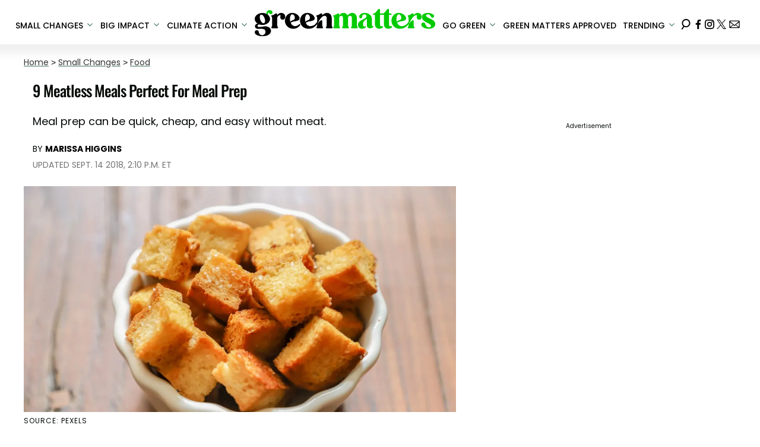

--- FILE ---
content_type: text/html; charset=utf-8
request_url: https://www.greenmatters.com/food/2018/09/12/tl82V/meatless-meal-prep-meals
body_size: 34982
content:
<!DOCTYPE html><html lang="en-US"><head><meta charSet="utf-8"/><meta name="viewport" content="width=device-width,initial-scale=1,shrink-to-fit=no"/><meta name="theme-color" content="#346F50"/><script src="https://unpkg.com/web-vitals@0.2.4/dist/web-vitals.es5.umd.min.js" defer=""></script><script data-type="lazy" data-src="/consent.js"></script><script>
          window.dataLayer = []
          window.dataLayer.push({
            page_type: 'article',
            post_id: "d8020a1a-e0f2-46ec-8206-3792655a84f3",
            mainCategory: 'Food',
            
            author: "Marissa Higgins",
            publishedDate: "12/09/2018",
            revisedDate: "14/09/2018",
            url: "https://www.greenmatters.com/food/2018/09/12/tl82V/meatless-meal-prep-meals", 
            chartbeat: {"sections":"Food,Small Changes","authors":"Marissa Higgins"},
            application_name: 'greenmatters'
          })
          setTimeout(function(t){function e(i){o(),i.currentTarget.removeEventListener(i.type,e)}function o(){if(window.gtmDidInit)return!1;window.gtmDidInit=!0,function(i,r,a,n,p){i[n]=i[n]||[],i[n].push({"gtm.start":new Date().getTime(),event:"gtm.js"});var l=r.getElementsByTagName(a)[0],m=r.createElement(a),u=n!="dataLayer"?"&l="+n:"";m.async=!0,m.src="https://www.googletagmanager.com/gtm.js?id="+p+u,l.parentNode.insertBefore(m,l)}(window,document,"script","dataLayer","GTM-N7WWL8J")}document.addEventListener("DOMContentLoaded",()=>{setTimeout(o,t||3500)}),document.addEventListener("scroll",e),document.addEventListener("mousemove",e),document.addEventListener("touchstart",e)}, 1, undefined);
          (function(t){function e({name:o,delta:i,id:r}){t.push({event:"web-vitals",event_category:"Web Vitals",event_action:o,event_value:Math.round(o==="CLS"?i*1e3:i),event_label:r})}addEventListener("DOMContentLoaded",function(){window.webVitals&&(webVitals.getCLS(e),webVitals.getFID(e),webVitals.getLCP(e))})})(window.dataLayer);
        </script><meta name="robots" content="max-snippet:-1, max-image-preview:large, max-video-preview:-1"/><link rel="shortcut icon" href="https://www.greenmatters.com/favicon.ico"/><link rel="manifest" href="https://www.greenmatters.com/manifest.json"/><link rel="preload" as="font" href="https://fonts.gstatic.com/l/font?kit=[base64]&amp;skey=653237e53512d0de&amp;v=v57" crossorigin="anonymous"/><link rel="preload" as="font" href="https://fonts.gstatic.com/l/font?kit=[base64]&amp;skey=653237e53512d0de&amp;v=v57" crossorigin="anonymous"/><link rel="preload" as="font" href="https://fonts.gstatic.com/l/font?kit=[base64]&amp;skey=653237e53512d0de&amp;v=v57" crossorigin="anonymous"/><link rel="preload" as="font" href="https://fonts.gstatic.com/l/font?kit=[base64]&amp;skey=653237e53512d0de&amp;v=v57" crossorigin="anonymous"/><link rel="preload" as="font" href="https://fonts.gstatic.com/l/font?kit=[base64]&amp;skey=4aabc5055a39e031&amp;v=v24" crossorigin="anonymous"/><link rel="preload" as="font" href="https://fonts.gstatic.com/l/font?kit=[base64]&amp;skey=87759fb096548f6d&amp;v=v24" crossorigin="anonymous"/><link rel="preload" as="font" href="https://fonts.gstatic.com/l/font?kit=[base64]&amp;skey=d4526a9b64c21b87&amp;v=v24" crossorigin="anonymous"/><link rel="preload" as="font" href="https://fonts.gstatic.com/l/font?kit=[base64]&amp;skey=cea76fe63715a67a&amp;v=v24" crossorigin="anonymous"/><link rel="preload" as="font" href="https://fonts.gstatic.com/l/font?kit=[base64]&amp;skey=6c361c40a830b323&amp;v=v24" crossorigin="anonymous"/><link rel="canonical" href="https://www.greenmatters.com/food/2018/09/12/tl82V/meatless-meal-prep-meals"/><title>9 Meat-Free Meals Perfect For Meal Prep</title><meta name="description" content="You don&#x27;t need meat to meal prep for the week."/><meta name="keywords" content="Food,Small Changes,vegan,vegetarian,meat-free,meals,meal prep"/><meta property="og:site_name" content="Green Matters"/><meta property="og:title" content="9 Meatless Meals Perfect For Meal Prep"/><meta property="og:url" content="https://www.greenmatters.com/food/2018/09/12/tl82V/meatless-meal-prep-meals"/><meta property="og:description" content="You don&#x27;t need meat to meal prep for the week."/><meta property="og:type" content="article"/><meta property="og:locale" content="en_US"/><meta property="article:published_time" content="2018-09-12T20:58:59.602Z"/><meta property="article:modified_time" content="2018-09-14T18:10:20.019Z"/><meta property="article:author" content="Marissa Higgins"/><meta name="twitter:site" content="@greenmatters"/><meta name="twitter:card" content="summary_large_image"/><meta name="twitter:title" content="9 Meatless Meals Perfect For Meal Prep"/><meta name="twitter:description" content="You don&#x27;t need meat to meal prep for the week."/><meta name="twitter:image" content="https://media.greenmatters.com/brand-img/Su9ea/1200x628/pexels-photo-1359305-1536940882742-1536940884427.jpeg"/><meta name="twitter:creator" content="https://twitter.com/marissahiggins_"/><meta property="twitter:image:alt" content="pexels photo"/><meta property="og:image" content="https://media.greenmatters.com/brand-img/Su9ea/1200x628/pexels-photo-1359305-1536940882742-1536940884427.jpeg"/><meta property="og:image:width" content="1200"/><meta property="og:image:height" content="628"/><meta property="og:image:type" content="image/jpeg"/><meta property="og:image:alt" content="pexels photo"/><link rel="preconnect" href="https://www.googletagmanager.com" crossorigin="anonymous"/><link rel="preconnect" href="https://haltingbadge.com" crossorigin="anonymous"/><link rel="preconnect" href="https://securepubads.g.doubleclick.net" crossorigin="anonymous"/><link rel="preconnect" href="https://grid.bidswitch.net" crossorigin="anonymous"/><link rel="preconnect" href="https://hbopenbid.pubmatic.com" crossorigin="anonymous"/><link rel="preconnect" href="https://krk.kargo.com" crossorigin="anonymous"/><link rel="preconnect" href="https://tlx.3lift.com" crossorigin="anonymous"/><link rel="preconnect" href="https://htlb.casalemedia.com" crossorigin="anonymous"/><link rel="preconnect" href="https://secure.adnxs.com" crossorigin="anonymous"/><script type="application/ld+json">{"@context":"https://schema.org","@type":"Article","inLanguage":"en-US","articleSection":["Food",""],"wordCount":812,"mainEntityOfPage":{"@type":"WebPage","@id":"https://www.greenmatters.com/food/2018/09/12/tl82V/meatless-meal-prep-meals","url":"https://www.greenmatters.com/food/2018/09/12/tl82V/meatless-meal-prep-meals"},"headline":"9 Meat-Free Meals Perfect For Meal Prep","datePublished":"2018-09-12T20:58:59.602Z","dateModified":"2018-09-14T18:10:20.019Z","author":{"@type":"Person","@id":"https://www.greenmatters.com/a/marissa-higgins#author","name":"Marissa Higgins","sameAs":"https://www.greenmatters.com/a/marissa-higgins","description":"","jobTitle":"Journalist","homeLocation":{"@type":"Place"},"alumniOf":[{"@type":"Organization"}]},"publisher":{"@type":"Organization","name":"Green Matters","logo":{"@type":"ImageObject","url":"https://www.greenmatters.com/logo.png","width":304,"height":46},"url":"https://www.greenmatters.com","sameAs":["https://twitter.com/greenmatters","https://www.facebook.com/greenmattersmedia/","https://www.instagram.com/greenmatters"],"publishingPrinciples":"https://www.greenmatters.com/s/about"},"description":"You don't need meat to meal prep for the week.","articleBody":"Whether you're working or in school, everyone knows meal prep is an easy way to cut down on your daily tasks and give you more time to yourself. Meal prep is as easy as you make it. Most people who do it cook large batches of food, often on a Sunday, and portion it out into meals to pop in the fridge (or freezer) for the coming week. These can be for lunches, dinners, or even breakfasts.For some reason, a stereotype exists that meal prepped meals have to be meat-heavy. Think about how often grilled chicken breast, for example, is the staple protein in a meal prep recipe. While many people enjoy meal prepping meat, you certainly have options if you'd like to reduce your meat consumption.Centering your meals around a healthy grain, like quinoa, whole grain pasta, or rice, a plant-based protein, like baked tofu or homemade seitan, and a hearty portion of vegetables is key. It's also easy to add a fresh fat, like avocado or hummus, each day.1. Buddha BowlsWhat's easier than making a buddha bowl? These bowls are generally free from meat or dairy. The base is a healthy carb or grain, which you can make in a large batch and portion out for the week. Then, roasted vegetables are easy. If you choose to prep your vegetables on a sheet pan, you can easily add tofu at the same time. Store your ingredients separately and compile them each day, so you have some variety.2. Homemade SoupIs there an easier meal to make in bulk than soup? If you have an InstantPot or similar crockpot, making soup at home is even easier. If you've been saving your vegetable scraps, they work well to make a broth. But if not, you can easily buy a vegetable stock to get you started. If you want to bulk up the protein and fiber in your soups, add beans or legumes. Bread or pita is easy to pack each day, as is a sprinkle of cheese or seeds for texture. Soups tend to freeze well, too.3. Stuffed Baked PotatoesPotatoes are super cheap, easy to prepare, and versatile. Sweet potatoes are extra healthy, and once you fill them with nutritious ingredients, like black beans, corn, chopped tomatoes, or a bit of a cheese, you have a pretty balanced meal. Some greens on the side, like spinach or broccoli, evens it out. Just prep your potatoes by baking them in the oven all at once, and your'e good to go!5. Chickpea SaladIf you're a fan of tuna but want to cut down your fish consumption, you're in luck. Chickpeas are a surprisingly good replacement. They're also inexpensive and full of healthy proteins. Make a batch of chickpea salad-which is essentially mashed chickpeas, a mayonnaise of your choosing, and spices- and keep it in a covered container in the fridge. Then add it to your wraps, sandwiches, or mix it with your pasta salad each day. You can also add extra vegetables, like chopped tomatoes or diced onions and celery. If you like spice, add hot sauce!6. Lentil Dal and RiceLentils are a powerhouse of plant-based protein. Making a dal-which is basically what happens when you split a lentil or chickpea in half-is pretty easy. Lentil dal, whether red or yellow, will be soft and creamy. It's also spicy! You can make it in just one pot, making meal prep a breeze. You can serve it with rice, flatbreads, or quinoa to balance out the meal.7. Tempeh Burrito BowlsTempeh is known for its firmness and ability to take on smoky, rich flavors. A BBQ marinade is a popular choice for tempeh, as is a chipotle. After soaking your tempeh in your marinade, popping it in the oven to bake is an easy path. Combining baked tempeh with black beans, corn, and rice is an easy way to meal prep some burrito bowls for the week.8. Creamy PolentaPolenta is an unsung hero in terms of creamy goodness. Polenta is essentially a cornmeal mush, but it's super versatile. You can cook it on the stovetop and have something akin to a hearty soup, or you can bake or fry it into patties or sticks.9.  Sheet Pan Tofu And VegetablesOne of the quickest and simplest meals is to bake tofu and vegetables together on a sheet pan. Draining your tofu before baking is key to getting it a firm and crispy texture. You'll want to press the water out of it (paper towels are fine) for at least 30 minutes, though an hour or two is great. Pat it dry and add some seasonings and oil. You can use the same  seasonings on your vegetables, or mix it up with something different for variety. You'll want to choose vegetables that work well at the same temperature as the tofu; common choices are broccoli, green beans, or brussel sprouts.","image":{"@type":"ImageObject","url":"https://media.greenmatters.com/brand-img/Su9ea/0x0/pexels-photo-1359305-1536940882742-1536940884427.jpeg","width":2160,"height":1131}}</script><script type="application/ld+json">{"@context":"https://schema.org","@type":["NewsArticle"],"articleSection":["Food",""],"mainEntityOfPage":{"@type":"WebPage","@id":"https://www.greenmatters.com/food/2018/09/12/tl82V/meatless-meal-prep-meals"},"headline":"9 Meat-Free Meals Perfect For Meal Prep","datePublished":"2018-09-12T20:58:59.602Z","dateModified":"2018-09-14T18:10:20.019Z","author":{"@type":"Person","@id":"https://www.greenmatters.com/a/marissa-higgins#author","name":"Marissa Higgins","sameAs":"https://www.greenmatters.com/a/marissa-higgins","description":"","jobTitle":"Journalist"},"publisher":{"@type":"Organization","name":"Green Matters","logo":{"@type":"ImageObject","url":"https://www.greenmatters.com/logo.png"},"url":"https://www.greenmatters.com"},"description":"You don't need meat to meal prep for the week.","articleBody":"Whether you're working or in school, everyone knows meal prep is an easy way to cut down on your daily tasks and give you more time to yourself. Meal prep is as easy as you make it. Most people who do it cook large batches of food, often on a Sunday, and portion it out into meals to pop in the fridge (or freezer) for the coming week. These can be for lunches, dinners, or even breakfasts.For some reason, a stereotype exists that meal prepped meals have to be meat-heavy. Think about how often grilled chicken breast, for example, is the staple protein in a meal prep recipe. While many people enjoy meal prepping meat, you certainly have options if you'd like to reduce your meat consumption.Centering your meals around a healthy grain, like quinoa, whole grain pasta, or rice, a plant-based protein, like baked tofu or homemade seitan, and a hearty portion of vegetables is key. It's also easy to add a fresh fat, like avocado or hummus, each day.1. Buddha BowlsWhat's easier than making a buddha bowl? These bowls are generally free from meat or dairy. The base is a healthy carb or grain, which you can make in a large batch and portion out for the week. Then, roasted vegetables are easy. If you choose to prep your vegetables on a sheet pan, you can easily add tofu at the same time. Store your ingredients separately and compile them each day, so you have some variety.2. Homemade SoupIs there an easier meal to make in bulk than soup? If you have an InstantPot or similar crockpot, making soup at home is even easier. If you've been saving your vegetable scraps, they work well to make a broth. But if not, you can easily buy a vegetable stock to get you started. If you want to bulk up the protein and fiber in your soups, add beans or legumes. Bread or pita is easy to pack each day, as is a sprinkle of cheese or seeds for texture. Soups tend to freeze well, too.3. Stuffed Baked PotatoesPotatoes are super cheap, easy to prepare, and versatile. Sweet potatoes are extra healthy, and once you fill them with nutritious ingredients, like black beans, corn, chopped tomatoes, or a bit of a cheese, you have a pretty balanced meal. Some greens on the side, like spinach or broccoli, evens it out. Just prep your potatoes by baking them in the oven all at once, and your'e good to go!5. Chickpea SaladIf you're a fan of tuna but want to cut down your fish consumption, you're in luck. Chickpeas are a surprisingly good replacement. They're also inexpensive and full of healthy proteins. Make a batch of chickpea salad-which is essentially mashed chickpeas, a mayonnaise of your choosing, and spices- and keep it in a covered container in the fridge. Then add it to your wraps, sandwiches, or mix it with your pasta salad each day. You can also add extra vegetables, like chopped tomatoes or diced onions and celery. If you like spice, add hot sauce!6. Lentil Dal and RiceLentils are a powerhouse of plant-based protein. Making a dal-which is basically what happens when you split a lentil or chickpea in half-is pretty easy. Lentil dal, whether red or yellow, will be soft and creamy. It's also spicy! You can make it in just one pot, making meal prep a breeze. You can serve it with rice, flatbreads, or quinoa to balance out the meal.7. Tempeh Burrito BowlsTempeh is known for its firmness and ability to take on smoky, rich flavors. A BBQ marinade is a popular choice for tempeh, as is a chipotle. After soaking your tempeh in your marinade, popping it in the oven to bake is an easy path. Combining baked tempeh with black beans, corn, and rice is an easy way to meal prep some burrito bowls for the week.8. Creamy PolentaPolenta is an unsung hero in terms of creamy goodness. Polenta is essentially a cornmeal mush, but it's super versatile. You can cook it on the stovetop and have something akin to a hearty soup, or you can bake or fry it into patties or sticks.9.  Sheet Pan Tofu And VegetablesOne of the quickest and simplest meals is to bake tofu and vegetables together on a sheet pan. Draining your tofu before baking is key to getting it a firm and crispy texture. You'll want to press the water out of it (paper towels are fine) for at least 30 minutes, though an hour or two is great. Pat it dry and add some seasonings and oil. You can use the same  seasonings on your vegetables, or mix it up with something different for variety. You'll want to choose vegetables that work well at the same temperature as the tofu; common choices are broccoli, green beans, or brussel sprouts.","image":{"@type":"ImageObject","url":"https://media.greenmatters.com/brand-img/Su9ea/0x0/pexels-photo-1359305-1536940882742-1536940884427.jpeg","width":2160,"height":1131}}</script><script type="application/ld+json">{"@context":"https://schema.org","@type":"BreadcrumbList","itemListElement":[{"@type":"ListItem","position":1,"item":{"@type":"WebPage","@id":"https://www.greenmatters.com#home","name":"Home"}},{"@type":"ListItem","position":2,"item":{"@type":"WebPage","@id":"https://www.greenmatters.com/small-changes","name":"Small Changes"}},{"@type":"ListItem","position":3,"item":{"@type":"WebPage","@id":"https://www.greenmatters.com/food","name":"Food"}},{"@type":"ListItem","position":4,"item":{"@type":"WebPage","@id":"https://www.greenmatters.com/food/2018/09/12/tl82V/meatless-meal-prep-meals","name":"9 Meatless Meals Perfect For Meal Prep"}}]}</script><link rel="alternate" type="application/rss+xml" href="https://www.greenmatters.com/rss"/><meta name="lockr-signin-app_id" content="96c94c01-14d3-4744-9cb3-12c86c7b6735"/><style>@font-face {
  font-family: 'Oswald';
  font-style: normal;
  font-weight: 300;
  font-display: optional;
  src: url(https://fonts.gstatic.com/l/font?kit=[base64]&skey=653237e53512d0de&v=v57) format('truetype');
}
@font-face {
  font-family: 'Oswald';
  font-style: normal;
  font-weight: 400;
  font-display: optional;
  src: url(https://fonts.gstatic.com/l/font?kit=[base64]&skey=653237e53512d0de&v=v57) format('truetype');
}
@font-face {
  font-family: 'Oswald';
  font-style: normal;
  font-weight: 500;
  font-display: optional;
  src: url(https://fonts.gstatic.com/l/font?kit=[base64]&skey=653237e53512d0de&v=v57) format('truetype');
}
@font-face {
  font-family: 'Oswald';
  font-style: normal;
  font-weight: 700;
  font-display: optional;
  src: url(https://fonts.gstatic.com/l/font?kit=[base64]&skey=653237e53512d0de&v=v57) format('truetype');
}
@font-face {
  font-family: 'Poppins';
  font-style: normal;
  font-weight: 300;
  font-display: optional;
  src: url(https://fonts.gstatic.com/l/font?kit=[base64]&skey=4aabc5055a39e031&v=v24) format('truetype');
}
@font-face {
  font-family: 'Poppins';
  font-style: normal;
  font-weight: 400;
  font-display: optional;
  src: url(https://fonts.gstatic.com/l/font?kit=[base64]&skey=87759fb096548f6d&v=v24) format('truetype');
}
@font-face {
  font-family: 'Poppins';
  font-style: normal;
  font-weight: 500;
  font-display: optional;
  src: url(https://fonts.gstatic.com/l/font?kit=[base64]&skey=d4526a9b64c21b87&v=v24) format('truetype');
}
@font-face {
  font-family: 'Poppins';
  font-style: normal;
  font-weight: 700;
  font-display: optional;
  src: url(https://fonts.gstatic.com/l/font?kit=[base64]&skey=cea76fe63715a67a&v=v24) format('truetype');
}
@font-face {
  font-family: 'Poppins';
  font-style: normal;
  font-weight: 900;
  font-display: optional;
  src: url(https://fonts.gstatic.com/l/font?kit=[base64]&skey=6c361c40a830b323&v=v24) format('truetype');
}
</style><style>
*, *:before, *:after, ::placeholder {
  box-sizing: border-box;
}
body {
  margin: 0;
  padding: 0;
  color: #346F50;
  font-family: 'Poppins', -apple-system, BlinkMacSystemFont, 'Segoe UI', 'Roboto', 'Oxygen', 'Ubuntu', 'Cantarell', 'Fira Sans', 'Droid Sans', 'Helvetica Neue', sans-serif;
  -webkit-font-smoothing: antialiased;
  -moz-osx-font-smoothing: grayscale;
}
img[data-src] {
  display: none;
}
.epfgDW{display:block;padding:10px 17px 10px 17px;font-size:16px;font-weight:500;line-height:16px;color:#000;background:inherit;-webkit-text-decoration:none;text-decoration:none;font-family:'Poppins',sans-serif}/*!sc*/.epfgDW:hover,.epfgDW:focus{color:#666;-webkit-text-decoration:underline;text-decoration:underline;-webkit-transition:color .25s ease-in-out,background .25s ease-in-out;transition:color .25s ease-in-out,background .25s ease-in-out}/*!sc*/@media(max-width:659px){.epfgDW:hover,.epfgDW:focus{background:#f1f2f1}}/*!sc*/@media(max-width:990px){.epfgDW{border-bottom:1px solid #000}}/*!sc*/@media(min-width:640px){.epfgDW{font-size:14px;text-transform:uppercase;padding:20px 0 10px 0}}/*!sc*/data-styled.g1[id="sc-bdnylx"]{content:"epfgDW,"}/*!sc*/.gmjWml{height:100%;list-style:none;-webkit-box-flex:3;-webkit-flex-grow:3;-ms-flex-positive:3;flex-grow:3;display:-webkit-box;display:-webkit-flex;display:-ms-flexbox;display:flex;-webkit-align-items:center;-webkit-box-align:center;-ms-flex-align:center;align-items:center;-webkit-box-pack:center;-webkit-justify-content:center;-ms-flex-pack:center;justify-content:center}/*!sc*/data-styled.g2[id="sc-gtssRu"]{content:"gmjWml,"}/*!sc*/.jHnHoJ svg{height:13px;margin-left:5px;color:#346f50}/*!sc*/@media(max-width:989px){.jHnHoJ{display:-webkit-box;display:-webkit-flex;display:-ms-flexbox;display:flex;-webkit-flex-direction:column;-ms-flex-direction:column;flex-direction:column;-webkit-box-pack:center;-webkit-justify-content:center;-ms-flex-pack:center;justify-content:center;-webkit-align-items:flex-start;-webkit-box-align:flex-start;-ms-flex-align:flex-start;align-items:flex-start}.jHnHoJ:hover ul{display:-webkit-box;display:-webkit-flex;display:-ms-flexbox;display:flex}.jHnHoJ ul{display:none;padding:0;-webkit-flex-direction:column;-ms-flex-direction:column;flex-direction:column;-webkit-box-pack:center;-webkit-justify-content:center;-ms-flex-pack:center;justify-content:center;-webkit-align-items:flex-start;-webkit-box-align:flex-start;-ms-flex-align:flex-start;align-items:flex-start}.jHnHoJ ul.active{display:-webkit-box;display:-webkit-flex;display:-ms-flexbox;display:flex}.jHnHoJ ul.inactive{display:none}.jHnHoJ .sc-gtssRu a{color:#000;font-size:13px;padding-left:25px;border-bottom:0}.jHnHoJ .spotlight-marker{font-size:13px;font-weight:bold;color:#000;list-style:none;padding:10px 0 10px 25px;text-transform:uppercase;-webkit-text-decoration:underline;text-decoration:underline}}/*!sc*/@media(min-width:990px){.jHnHoJ{position:relative;display:-webkit-box;display:-webkit-flex;display:-ms-flexbox;display:flex;-webkit-align-items:center;-webkit-box-align:center;-ms-flex-align:center;align-items:center;-webkit-box-pack:center;-webkit-justify-content:center;-ms-flex-pack:center;justify-content:center}.jHnHoJ ul{display:none;position:absolute;left:0;top:75px;background:#fff;padding:0 10px;z-index:9999;border:1px solid #ddd;border-top:0}.jHnHoJ:hover ul{display:inline}.jHnHoJ .sc-gtssRu{display:-webkit-box;display:-webkit-flex;display:-ms-flexbox;display:flex;width:100%;white-space:nowrap}.jHnHoJ .sc-gtssRu:last-child{border-top:1px solid #ddd}.jHnHoJ .sc-gtssRu:last-child a{font-size:10px}.jHnHoJ .sc-gtssRu a{color:#000;border:0;font-size:13px;min-width:200px;padding:10px 0}.jHnHoJ .spotlight-marker{font-size:13px;font-weight:bold;color:#000;list-style:none;padding:5px 0;text-transform:uppercase;-webkit-text-decoration:underline;text-decoration:underline}}/*!sc*/data-styled.g4[id="sc-hKFyIo"]{content:"jHnHoJ,"}/*!sc*/.htLRdL{display:-webkit-box !important;display:-webkit-flex !important;display:-ms-flexbox !important;display:flex !important}/*!sc*/data-styled.g5[id="sc-eCApGN"]{content:"htLRdL,"}/*!sc*/.fWATOy{position:absolute;right:unset;left:unset;top:unset}/*!sc*/data-styled.g7[id="sc-gKAblj"]{content:"fWATOy,"}/*!sc*/.knnrxv{opacity:0;position:absolute}/*!sc*/data-styled.g8[id="sc-iCoHVE"]{content:"knnrxv,"}/*!sc*/.dAHnJY{display:block;height:21px;width:35px;z-index:2;display:-webkit-box;display:-webkit-flex;display:-ms-flexbox;display:flex;-webkit-flex-direction:column;-ms-flex-direction:column;flex-direction:column;-webkit-box-pack:justify;-webkit-justify-content:space-between;-ms-flex-pack:justify;justify-content:space-between}/*!sc*/data-styled.g9[id="sc-fujyUd"]{content:"dAHnJY,"}/*!sc*/.jsoDso{display:block;height:2px;width:100%;border-radius:10px;background:#346f50}/*!sc*/.jsoDso:nth-child(1){-webkit-transform-origin:0 0;-ms-transform-origin:0 0;transform-origin:0 0;-webkit-transition:-webkit-transform .4s ease-in-out;-webkit-transition:transform .4s ease-in-out;transition:transform .4s ease-in-out}/*!sc*/.jsoDso:nth-child(2){-webkit-transition:-webkit-transform .2s ease-in-out;-webkit-transition:transform .2s ease-in-out;transition:transform .2s ease-in-out}/*!sc*/.jsoDso:nth-child(3){-webkit-transform-origin:0 100%;-ms-transform-origin:0 100%;transform-origin:0 100%;-webkit-transition:-webkit-transform .4s ease-in-out;-webkit-transition:transform .4s ease-in-out;transition:transform .4s ease-in-out}/*!sc*/data-styled.g10[id="sc-pNWxx"]{content:"jsoDso,"}/*!sc*/.icCzQY{position:fixed;left:0;top:58px;-webkit-transform:translate(-150%);-ms-transform:translate(-150%);transform:translate(-150%);-webkit-transition:-webkit-transform .5s ease-in-out;-webkit-transition:transform .5s ease-in-out;transition:transform .5s ease-in-out;width:70%}/*!sc*/@media(min-width:989px){.icCzQY{width:100%}}/*!sc*/data-styled.g11[id="sc-jrsJCI"]{content:"icCzQY,"}/*!sc*/.bcxYtT{position:absolute;top:0;left:0;height:100%;width:100%;z-index:6;opacity:0;cursor:pointer}/*!sc*/.bcxYtT:checked ~ .sc-jrsJCI{-webkit-transform:translateX(0);-ms-transform:translateX(0);transform:translateX(0)}/*!sc*/.bcxYtT:checked ~ .sc-jSFkmK{visibility:visible;z-index:5;position:fixed;top:80px;left:0;width:100%;height:100%}/*!sc*/.bcxYtT:checked ~ .sc-fujyUd>.sc-pNWxx:nth-child(1){-webkit-transform:rotate(35deg);-ms-transform:rotate(35deg);transform:rotate(35deg)}/*!sc*/.bcxYtT:checked ~ .sc-fujyUd>.sc-pNWxx:nth-child(2){-webkit-transform:scaleY(0);-ms-transform:scaleY(0);transform:scaleY(0)}/*!sc*/.bcxYtT:checked ~ .sc-fujyUd>.sc-pNWxx:nth-child(3){-webkit-transform:rotate(-35deg);-ms-transform:rotate(-35deg);transform:rotate(-35deg)}/*!sc*/@media(max-width:989px){.bcxYtT:checked{position:fixed;top:0;left:0;width:100%;height:100%}.bcxYtT:checked ~ .sc-jrsJCI{z-index:7}}/*!sc*/data-styled.g12[id="sc-kEqYlL"]{content:"bcxYtT,"}/*!sc*/.gfcIZQ{width:50px;height:100%;position:relative}/*!sc*/.gfcIZQ>.sc-gKAblj{width:100%;height:100%;display:-webkit-box;display:-webkit-flex;display:-ms-flexbox;display:flex;-webkit-box-pack:center;-webkit-justify-content:center;-ms-flex-pack:center;justify-content:center;-webkit-align-items:center;-webkit-box-align:center;-ms-flex-align:center;align-items:center}/*!sc*/data-styled.g13[id="sc-iqAbSa"]{content:"gfcIZQ,"}/*!sc*/.epLpEK.epLpEK.epLpEK{margin:0;padding:0 15px;font-size:14px;text-align:left}/*!sc*/.epLpEK.epLpEK.epLpEK>a{color:#333;-webkit-text-decoration:underline;text-decoration:underline;-webkit-text-decoration-color:#406c55;text-decoration-color:#406c55;-webkit-transition:color .25s ease-in-out,background .25s ease-in-out;transition:color .25s ease-in-out,background .25s ease-in-out;font-weight:normal}/*!sc*/.epLpEK.epLpEK.epLpEK>a:hover{color:white;background:#406c55}/*!sc*/@media(min-width:990px){.epLpEK.epLpEK.epLpEK{padding:0}}/*!sc*/data-styled.g14[id="sc-crzoUp"]{content:"epLpEK,"}/*!sc*/.jnYGUA{margin:0;display:-webkit-box;display:-webkit-flex;display:-ms-flexbox;display:flex;-webkit-box-pack:center;-webkit-justify-content:center;-ms-flex-pack:center;justify-content:center;position:relative;z-index:1}/*!sc*/data-styled.g17[id="sc-ksluoS"]{content:"jnYGUA,"}/*!sc*/.bgyRLF{width:100%;max-width:1280px}/*!sc*/data-styled.g18[id="sc-hBMVcZ"]{content:"bgyRLF,"}/*!sc*/.jZjbnN{position:relative;overflow:hidden;width:100%;padding-top:52.36%}/*!sc*/data-styled.g19[id="sc-fnVYJo"]{content:"jZjbnN,"}/*!sc*/.inofKU{display:block;line-height:0;width:100%;max-width:1280px;position:absolute;top:0;left:0;object-fit:cover;object-position:50% 50%;height:100%}/*!sc*/data-styled.g20[id="sc-fFSRdu"]{content:"inofKU,"}/*!sc*/.dnCJpe{display:block;padding:5px 0 10px;margin:0 15px;font-family:'Poppins',sans-serif;font-weight:400;font-size:10px;line-height:10px;-webkit-letter-spacing:1px;-moz-letter-spacing:1px;-ms-letter-spacing:1px;letter-spacing:1px;text-align:left;text-transform:none;border-bottom:1px solid #f6f6f6;min-height:26px;display:-webkit-box;display:-webkit-flex;display:-ms-flexbox;display:flex;-webkit-flex-direction:column-reverse;-ms-flex-direction:column-reverse;flex-direction:column-reverse}/*!sc*/@media(min-width:990px){.dnCJpe{margin:0}}/*!sc*/.dnCJpe>a,.dnCJpe>span{font-size:11px;line-height:1.1rem;text-transform:uppercase;-webkit-text-decoration:none;text-decoration:none;-webkit-transition:color .25s ease-in-out;transition:color .25s ease-in-out}/*!sc*/@media(min-width:639px){.dnCJpe>a,.dnCJpe>span{font-size:12px;line-height:1.2rem}}/*!sc*/.dnCJpe>a:hover{color:#333;background:transparent}/*!sc*/.dnCJpe>p{font-size:11px;font-family:Quicksand,sans-serif;line-height:1rem;margin:0 0 8px 0}/*!sc*/@media(min-width:639px){.dnCJpe>p{font-size:14px;line-height:1.2rem}}/*!sc*/data-styled.g33[id="sc-giAqnE"]{content:"dnCJpe,"}/*!sc*/.ipfhlk{background:#ddd;padding:40px 20px}/*!sc*/@media(min-width:1280px){.ipfhlk{padding:40px}}/*!sc*/data-styled.g45[id="sc-iTVIwl"]{content:"ipfhlk,"}/*!sc*/.gwofgg{max-width:1200px;margin:0 auto;display:grid;grid-template-columns:1fr;gap:40px}/*!sc*/@media(min-width:640px){.gwofgg{grid-template-columns:1fr 1fr 1fr;gap:20px}}/*!sc*/data-styled.g46[id="sc-iBzFoy"]{content:"gwofgg,"}/*!sc*/.fEpwRc{display:-webkit-box;display:-webkit-flex;display:-ms-flexbox;display:flex;-webkit-flex-direction:column;-ms-flex-direction:column;flex-direction:column}/*!sc*/data-styled.g47[id="sc-efHXLn"]{content:"fEpwRc,"}/*!sc*/.efBNOH{font-size:16px;color:#000;padding-bottom:6px;margin:0 0 14px 0;font-weight:500;border-bottom:1px solid #000;font-family:'Poppins',serif}/*!sc*/data-styled.g48[id="sc-cTJmaU"]{content:"efBNOH,"}/*!sc*/.fCQiqA{color:#000;-webkit-text-decoration:none;text-decoration:none;font-weight:500;font-size:14px;margin-bottom:12px;-webkit-transition:color .25s ease-in-out;transition:color .25s ease-in-out}/*!sc*/.fCQiqA:hover{color:#666}/*!sc*/data-styled.g49[id="sc-jNnnWF"]{content:"fCQiqA,"}/*!sc*/.KQWTL{color:#000;-webkit-text-decoration:none;text-decoration:none;font-weight:500;font-size:14px;margin-bottom:12px;cursor:pointer;-webkit-transition:color .25s ease-in-out;transition:color .25s ease-in-out}/*!sc*/.KQWTL:hover{color:#666}/*!sc*/.KQWTL#consent-module-mspa,.KQWTL#consent-module-gdpr{visibility:hidden}/*!sc*/data-styled.g50[id="sc-dPaNSN"]{content:"KQWTL,"}/*!sc*/.bhjKRs{display:-webkit-box;display:-webkit-flex;display:-ms-flexbox;display:flex;gap:20px;-webkit-flex-wrap:wrap;-ms-flex-wrap:wrap;flex-wrap:wrap;margin-top:30px}/*!sc*/data-styled.g51[id="sc-bBjRzc"]{content:"bhjKRs,"}/*!sc*/.iGliNw{color:#000;-webkit-transition:color .25s ease-in-out;transition:color .25s ease-in-out}/*!sc*/.iGliNw:hover{color:#666}/*!sc*/.iGliNw svg{fill:#000;width:20px;height:20px;-webkit-transition:fill .25s ease-in-out;transition:fill .25s ease-in-out}/*!sc*/.iGliNw:hover svg{fill:#666}/*!sc*/data-styled.g52[id="sc-cOigif"]{content:"iGliNw,"}/*!sc*/.jDwODi{display:-webkit-box;display:-webkit-flex;display:-ms-flexbox;display:flex;-webkit-box-pack:center;-webkit-justify-content:center;-ms-flex-pack:center;justify-content:center;margin-top:40px}/*!sc*/@media(min-width:640px){.jDwODi{grid-column:1 / -1;-webkit-box-pack:end;-webkit-justify-content:flex-end;-ms-flex-pack:end;justify-content:flex-end;margin-top:0}}/*!sc*/data-styled.g53[id="sc-ArjOu"]{content:"jDwODi,"}/*!sc*/.eZiEu{color:#000;font-size:12px;margin-top:40px;padding-top:40px;border-top:1px solid #ccc;text-align:center}/*!sc*/data-styled.g54[id="sc-khIgXV"]{content:"eZiEu,"}/*!sc*/.eEthnu{margin:0;padding:0;background:#fff;white-space:nowrap;height:100%}/*!sc*/@media(min-width:990px){.eEthnu{text-align:center}}/*!sc*/data-styled.g56[id="sc-jgPznn"]{content:"eEthnu,"}/*!sc*/.fkCSEE{height:100%;list-style:none;-webkit-box-flex:3;-webkit-flex-grow:3;-ms-flex-positive:3;flex-grow:3;display:-webkit-box;display:-webkit-flex;display:-ms-flexbox;display:flex;-webkit-align-items:center;-webkit-box-align:center;-ms-flex-align:center;align-items:center;-webkit-box-pack:center;-webkit-justify-content:center;-ms-flex-pack:center;justify-content:center}/*!sc*/data-styled.g57[id="sc-gSYCTC"]{content:"fkCSEE,"}/*!sc*/.kiRdWm{list-style:none;-webkit-box-flex:3;-webkit-flex-grow:3;-ms-flex-positive:3;flex-grow:3}/*!sc*/data-styled.g58[id="sc-laZMyp"]{content:"kiRdWm,"}/*!sc*/.bWjAmE{display:block;padding:10px 17px 10px 17px;font-size:16px;font-weight:500;line-height:16px;color:#000;background:inherit;-webkit-text-decoration:none;text-decoration:none;font-family:'Poppins',sans-serif}/*!sc*/.bWjAmE:hover,.bWjAmE:focus{color:#666;-webkit-text-decoration:underline;text-decoration:underline;-webkit-transition:color .25s ease-in-out,background .25s ease-in-out;transition:color .25s ease-in-out,background .25s ease-in-out}/*!sc*/@media(max-width:659px){.bWjAmE:hover,.bWjAmE:focus{background:#f1f2f1}}/*!sc*/@media(max-width:990px){.bWjAmE{border-bottom:1px solid #000}}/*!sc*/@media(min-width:640px){.bWjAmE{font-size:14px;text-transform:uppercase;padding:20px 0 10px 0}}/*!sc*/data-styled.g59[id="sc-iNiQeE"]{content:"bWjAmE,"}/*!sc*/.jFLcln{vertical-align:top;position:relative;z-index:10000;display:none}/*!sc*/@media(min-width:990px){.jFLcln{display:inline-block;width:304px;height:46px}}/*!sc*/data-styled.g60[id="sc-jffIyK"]{content:"jFLcln,"}/*!sc*/.loSOCs{display:inline-block;vertical-align:top;max-width:100%;height:100%}/*!sc*/data-styled.g61[id="sc-eJoaVz"]{content:"loSOCs,"}/*!sc*/.bfsfLR{display:none;background-color:white;position:fixed;top:50%;left:50%;-webkit-transform:translate(-50%,-50%);-ms-transform:translate(-50%,-50%);transform:translate(-50%,-50%);overflow:visible;z-index:9999;padding:20px;box-shadow:0 0 10px rgba(0,0,0,0.3);width:90%;max-width:400px;height:700px;box-sizing:border-box;z-index:999999999}/*!sc*/.bfsfLR iframe{max-width:100%;height:calc(100% - 70px);border:0;position:absolute;top:5%;left:0}/*!sc*/data-styled.g62[id="sc-oefIU"]{content:"bfsfLR,"}/*!sc*/.iQztHj{position:absolute;top:10px;right:10px;background-color:#fff;border:1px solid #ccc;border-radius:50%;width:30px;height:30px;cursor:pointer;display:-webkit-box;display:-webkit-flex;display:-ms-flexbox;display:flex;-webkit-align-items:center;-webkit-box-align:center;-ms-flex-align:center;align-items:center;-webkit-box-pack:center;-webkit-justify-content:center;-ms-flex-pack:center;justify-content:center;font-weight:bold;font-size:20px;z-index:10000}/*!sc*/data-styled.g63[id="sc-hhIhEF"]{content:"iQztHj,"}/*!sc*/.evgNzS{position:absolute;bottom:30%;left:50%;-webkit-transform:translateX(-50%);-ms-transform:translateX(-50%);transform:translateX(-50%);z-index:10000;display:block}/*!sc*/data-styled.g64[id="sc-eirseW"]{content:"evgNzS,"}/*!sc*/.ckulKR{cursor:pointer;width:300px;color:#fff;line-height:20px;background:#000;border:1px solid #a3a3a3;padding:12px;text-align:center;font-family:'Montserrat';onclick:lockr.oAuth2Handler}/*!sc*/data-styled.g65[id="sc-lbVuaH"]{content:"ckulKR,"}/*!sc*/.hSJDWM{background:url(https://sso.lockrmail.com/publisher/images/onboard_lock.42d74f50.svg) no-repeat;width:15px;height:18px;display:inline-block;vertical-align:middle;background-size:contain}/*!sc*/data-styled.g66[id="sc-gGLyOc"]{content:"hSJDWM,"}/*!sc*/.gCHypS{display:-webkit-box;display:-webkit-flex;display:-ms-flexbox;display:flex;-webkit-align-items:center;-webkit-box-align:center;-ms-flex-align:center;align-items:center;text-align:center;margin:20px 0}/*!sc*/.gCHypS::before,.gCHypS::after{content:'';-webkit-flex:1;-ms-flex:1;flex:1;border-bottom:1px solid #ccc}/*!sc*/.gCHypS span{padding:0 10px;font-size:14px;color:#666}/*!sc*/data-styled.g67[id="sc-ckTRkR"]{content:"gCHypS,"}/*!sc*/.cpTTXr{font-family:'Poppins',sans-serif;font-size:14px;line-height:normal;background-color:#346f50;color:white;border:0;border-radius:20px;cursor:pointer;-webkit-text-decoration:none;text-decoration:none;display:none}/*!sc*/data-styled.g68[id="sc-fbIXFq"]{content:"cpTTXr,"}/*!sc*/.dXpstt{padding:10px 20px;margin:10px 0;max-height:50px}/*!sc*/data-styled.g69[id="sc-FRqcf"]{content:"dXpstt,"}/*!sc*/.geDMnu{padding:2px 15px;max-height:40px;min-height:30px;margin:auto 0}/*!sc*/data-styled.g70[id="sc-fXazxj"]{content:"geDMnu,"}/*!sc*/.eqfPow{display:-webkit-box;display:-webkit-flex;display:-ms-flexbox;display:flex;-webkit-flex-direction:column;-ms-flex-direction:column;flex-direction:column;-webkit-align-items:flex-start;-webkit-box-align:flex-start;-ms-flex-align:flex-start;align-items:flex-start;-webkit-box-pack:start;-webkit-justify-content:flex-start;-ms-flex-pack:start;justify-content:flex-start;padding:20px}/*!sc*/@media(min-width:990px){.eqfPow{-webkit-flex-direction:row;-ms-flex-direction:row;flex-direction:row;-webkit-align-items:center;-webkit-box-align:center;-ms-flex-align:center;align-items:center;-webkit-box-pack:justify;-webkit-justify-content:space-between;-ms-flex-pack:justify;justify-content:space-between;padding:0;white-space:normal}.eqfPow .socialItem{padding:0;-webkit-box-flex:1;-webkit-flex-grow:1;-ms-flex-positive:1;flex-grow:1}}/*!sc*//*!sc*/data-styled.g71[id="sc-dvXXZy"]{content:"eqfPow,"}/*!sc*/.obIeh{position:relative;z-index:9999;background:#fff;height:100%;width:100%;height:75px;padding:0 20px;max-width:1600px;margin:0 auto}/*!sc*/@media(max-width:989px){.obIeh{display:none}}/*!sc*/data-styled.g72[id="sc-TtZHJ"]{content:"obIeh,"}/*!sc*/.eghoUi{display:inline-block;vertical-align:top;position:relative;z-index:10000;max-width:180px}/*!sc*/@media(min-width:990px){.eghoUi{display:none;max-width:304px;height:46px}}/*!sc*/data-styled.g73[id="sc-jHNhIU"]{content:"eghoUi,"}/*!sc*/.bckYVV{display:inline-block;vertical-align:top;max-width:100%;height:100%}/*!sc*/data-styled.g74[id="sc-amjdv"]{content:"bckYVV,"}/*!sc*/.fIMqIL{height:calc(33px + 10px);background:white;display:-webkit-box;display:-webkit-flex;display:-ms-flexbox;display:flex;-webkit-box-pack:justify;-webkit-justify-content:space-between;-ms-flex-pack:justify;justify-content:space-between;padding:10px}/*!sc*/@media(min-width:990px){.fIMqIL{display:none}}/*!sc*/data-styled.g75[id="sc-jOFreG"]{content:"fIMqIL,"}/*!sc*/.ejsngC{position:relative;z-index:9999;background:#fff}/*!sc*/data-styled.g76[id="sc-hmbsMR"]{content:"ejsngC,"}/*!sc*/.dXPLzM{display:-webkit-box;display:-webkit-flex;display:-ms-flexbox;display:flex;-webkit-align-items:center;-webkit-box-align:center;-ms-flex-align:center;align-items:center}/*!sc*/.sc-eKYRpg [object Object].sc-eKYRpg [object Object].sc-eKYRpg [object Object]{padding-top:0}/*!sc*/data-styled.g77[id="sc-eKYRpg"]{content:"dXPLzM,"}/*!sc*/.cpazME{margin:0 auto}/*!sc*/data-styled.g78[id="sc-bTDODP"]{content:"cpazME,"}/*!sc*/.bhyOal{position:-webkit-sticky;position:-webkit-sticky;position:sticky;top:0;z-index:9998;box-shadow:1px 0 14px 14px rgba(102,102,102,0.10)}/*!sc*/data-styled.g79[id="sc-kHWWFa"]{content:"bhyOal,"}/*!sc*/.NzEgA{padding:0}/*!sc*/data-styled.g80[id="sc-hOPghE"]{content:"NzEgA,"}/*!sc*/.koxOwj{position:relative;background:#fff;color:#050b07;min-height:calc(100vh - 80px);max-width:100%}/*!sc*/.koxOwj a{color:#000;-webkit-transition:color .25s ease-in-out,background .25s ease-in-out;transition:color .25s ease-in-out,background .25s ease-in-out;-webkit-text-decoration:none;text-decoration:none}/*!sc*/.koxOwj main>article>#Paginator p>a,.koxOwj main>article>#Paginator li>a{-webkit-text-decoration:underline;text-decoration:underline;-webkit-text-decoration-color:#61c53c;text-decoration-color:#61c53c;-webkit-text-decoration-thickness:2px;text-decoration-thickness:2px;-webkit-transition:.25s;transition:.25s}/*!sc*/.koxOwj main>article>#Paginator p>a:hover,.koxOwj main>article>#Paginator li>a:hover{-webkit-text-decoration-color:#62ad46;text-decoration-color:#62ad46}/*!sc*/.koxOwj a:hover{color:#707070}/*!sc*/.koxOwj p{font-family:'Poppins',sans-serif}/*!sc*/.koxOwj h2{font-family:'Oswald',serif;font-weight:500}/*!sc*/.koxOwj table{width:100%;max-width:100%;margin-bottom:1rem;background-color:transparent;border-collapse:collapse;display:table;text-indent:initial;border-spacing:2px;border-color:grey;box-sizing:border-box}/*!sc*/.koxOwj thead{display:table-header-group;vertical-align:middle;border-color:inherit}/*!sc*/.koxOwj tbody{display:table-row-group;vertical-align:middle;border-color:inherit}/*!sc*/.koxOwj tr{display:table-row;vertical-align:inherit;border-color:inherit;box-sizing:border-box}/*!sc*/.koxOwj tbody tr:nth-of-type(odd){background-color:rgba(0,0,0,.05)}/*!sc*/.koxOwj th,.koxOwj td{padding:.75rem;vertical-align:top;border-top:1px solid #dee2e6;text-align:left}/*!sc*/.koxOwj thead{color:#fff;display:table-row-group;border-color:inherit;background:#346f50}/*!sc*/.koxOwj>main{position:relative;padding:20px 0 30px 0;max-width:100%}/*!sc*/@media(min-width:640px) and (max-width:989px){.koxOwj>main{overflow-x:hidden}}/*!sc*/.koxOwj>main.loading:before,.koxOwj>main.timedOut:before{content:'';position:absolute;top:100%;left:15px;right:15px;height:1px;background:#346f50}/*!sc*/.koxOwj>main.loading:after,.koxOwj>main.timedOut:after{content:'Loading';position:absolute;top:100%;left:15px;right:15px;padding-top:15px;font-size:17px;font-weight:400;text-align:center;text-transform:uppercase;color:#2e6348}/*!sc*/.koxOwj>main.timedOut:after{content:'Timed Out'}/*!sc*/@media(min-width:990px){.koxOwj{max-width:1600px}.koxOwj>main{display:table-cell;vertical-align:top;padding:20px 40px 0 40px}}/*!sc*/@media(min-width:1280px){.koxOwj{margin:0 auto}}/*!sc*/data-styled.g81[id="sc-dsXyEt"]{content:"koxOwj,"}/*!sc*/.fRpdaK{margin:10px 15px}/*!sc*/@media(min-width:990px){.fRpdaK{margin:10px 0}}/*!sc*/.fRpdaK p{line-height:32px;overflow-wrap:break-word}/*!sc*/.fRpdaK a{color:#333;font-weight:700;-webkit-text-decoration:underline !important;text-decoration:underline !important;-webkit-text-decoration-color:#61c53c !important;text-decoration-color:#61c53c !important;-webkit-transition:color .25s ease-in-out,background .25s ease-in-out;transition:color .25s ease-in-out,background .25s ease-in-out}/*!sc*/.fRpdaK a:hover{color:#fff !important;background:#406c55}/*!sc*/.fRpdaK pre>code{white-space:pre-wrap}/*!sc*/.fRpdaK table{border-collapse:collapse;width:100%;margin:15px 0}/*!sc*/.fRpdaK table th,.fRpdaK table td{border:1px solid #ddd;padding:8px;text-align:left}/*!sc*/.fRpdaK table th{background-color:#f5f5f5;font-weight:bold}/*!sc*/data-styled.g105[id="sc-kYQaHc"]{content:"fRpdaK,"}/*!sc*/.kHWHfb{font-family:'Oswald',sans-serif;font-weight:500;margin:20px 15px 15px}/*!sc*/@media(min-width:990px){.kHWHfb{margin:20px 0 15px}}/*!sc*/data-styled.g106[id="sc-xGAYn"]{content:"kHWHfb,"}/*!sc*/.fVtrkA{font-family:'Oswald',sans-serif;font-weight:500;font-size:26px;line-height:1.3;-webkit-letter-spacing:-1px;-moz-letter-spacing:-1px;-ms-letter-spacing:-1px;letter-spacing:-1px}/*!sc*/@media(min-width:640px){.fVtrkA{margin-bottom:30px}}/*!sc*/data-styled.g107[id="sc-dWBSoC"]{content:"fVtrkA,"}/*!sc*/.eUedHw{position:relative;width:100%;margin:10px 0;min-height:275px;border-style:solid;border-width:1px 0;display:-webkit-box;display:-webkit-flex;display:-ms-flexbox;display:flex;-webkit-align-items:center;-webkit-box-align:center;-ms-flex-align:center;align-items:center;-webkit-box-pack:center;-webkit-justify-content:center;-ms-flex-pack:center;justify-content:center}/*!sc*/data-styled.g126[id="sc-flUlJl"]{content:"eUedHw,"}/*!sc*/.jBEPVW{position:absolute;top:-0.7em;left:50%;-webkit-transform:translateX(-50%);-ms-transform:translateX(-50%);transform:translateX(-50%);font-size:x-small;background-color:white;padding:0 10px;line-height:1;white-space:nowrap;overflow:hidden;text-overflow:ellipsis;max-width:90%}/*!sc*/data-styled.g127[id="sc-eXuzZk"]{content:"jBEPVW,"}/*!sc*/.yErDY{width:100%;height:100%;padding:10px 0}/*!sc*/data-styled.g128[id="sc-iGkqGz"]{content:"yErDY,"}/*!sc*/@media(max-width:640px){.LvovW{display:block}}/*!sc*/@media(min-width:640px){.LvovW{display:none}}/*!sc*/data-styled.g129[id="sc-irKEWy"]{content:"LvovW,"}/*!sc*/.irWHid{display:block;margin:.83em 0;position:relative;margin:30px 15px;padding:30px 0 0;font-size:17px;font-weight:400;text-align:center;text-transform:uppercase}/*!sc*/.irWHid:after{content:'';position:absolute;top:0;left:0;width:100%;height:1px;background:#346f50}/*!sc*/data-styled.g136[id="sc-cKRKlA"]{content:"irWHid,"}/*!sc*/.dClPJQ{display:block;font-size:1.5em;margin:.83em 0;font-weight:bold;color:#737373}/*!sc*/@media(max-width:990px){.dClPJQ{margin-left:15px;margin-right:15px}}/*!sc*/data-styled.g156[id="sc-hkoqCG"]{content:"dClPJQ,"}/*!sc*/.hjNKOP{padding:0 15px 0 15px;margin:10px 0 0 0}/*!sc*/.hjNKOP a{color:#333;font-weight:700;-webkit-text-decoration:underline;text-decoration:underline;-webkit-text-decoration-color:#406c55;text-decoration-color:#406c55;-webkit-transition:color .25s ease-in-out,background .25s ease-in-out;transition:color .25s ease-in-out,background .25s ease-in-out}/*!sc*/.hjNKOP a:hover{color:white;background:#406c55}/*!sc*/@media(min-width:990px){.hjNKOP{padding:0}}/*!sc*/data-styled.g157[id="sc-bShfyb"]{content:"hjNKOP,"}/*!sc*/.dStxsV{margin:0;padding:0;height:1950px;overflow:hidden;max-width:728px;margin:auto}/*!sc*/@media(max-width:639px){.dStxsV{height:4300px}}/*!sc*/@media(max-width:500px){.dStxsV{height:3800px}}/*!sc*/data-styled.g158[id="sc-juXuuo"]{content:"dStxsV,"}/*!sc*/.hluuBw{margin:0 auto;font-family:'Poppins',sans-serif;font-size:18px}/*!sc*/@media(min-width:990px){.hluuBw{max-width:728px}}/*!sc*/.hluuBw>section{margin:0 15px 60px}/*!sc*/@media(min-width:990px){.hluuBw>section{margin:0 0 60px}}/*!sc*/.hluuBw button.vote{background-color:#346f50;color:white;border-radius:50px;font-size:20px;border:0;padding:20px;position:fixed;bottom:20px;z-index:1000}/*!sc*/data-styled.g159[id="sc-ecQjpJ"]{content:"hluuBw,"}/*!sc*/.cfYFeg{color:inherit;-webkit-text-decoration:none;text-decoration:none;font-weight:700}/*!sc*/.cfYFeg:hover{-webkit-text-decoration:underline;text-decoration:underline}/*!sc*/data-styled.g161[id="sc-iXqwbG"]{content:"cfYFeg,"}/*!sc*/.gBHXty.gBHXty{margin-top:0;color:#737373;font-weight:400;font-size:13px;line-height:32px;height:32px;text-transform:uppercase}/*!sc*/@media(min-width:640px){.gBHXty.gBHXty{font-size:14px}}/*!sc*/data-styled.g162[id="sc-hYIrON"]{content:"gBHXty,"}/*!sc*/.bpnlUI{font-size:13px;font-style:normal;text-transform:uppercase}/*!sc*/@media(min-width:640px){.bpnlUI{font-size:14px}}/*!sc*/data-styled.g163[id="sc-hKiGeM"]{content:"bpnlUI,"}/*!sc*/.dgYGvP{display:-webkit-box;display:-webkit-flex;display:-ms-flexbox;display:flex}/*!sc*/.dgYGvP img{height:40px;width:40px;object-fit:cover;position:relative;border-radius:50%;margin-right:15px}/*!sc*/data-styled.g164[id="sc-exqJjn"]{content:"dgYGvP,"}/*!sc*/.cQiUWe{display:-webkit-box;display:-webkit-flex;display:-ms-flexbox;display:flex;-webkit-flex-direction:column;-ms-flex-direction:column;flex-direction:column;-webkit-align-items:flex-start;-webkit-box-align:flex-start;-ms-flex-align:flex-start;align-items:flex-start;-webkit-box-pack:center;-webkit-justify-content:center;-ms-flex-pack:center;justify-content:center}/*!sc*/.cQiUWe p{margin-bottom:0}/*!sc*/data-styled.g166[id="sc-dkiTmt"]{content:"cQiUWe,"}/*!sc*/.yeyQQ{font-family:'Poppins',sans-serif;line-height:normal;text-align:center;margin-bottom:30px}/*!sc*/@media(min-width:640px){.yeyQQ{margin-bottom:60px}}/*!sc*/.yeyQQ>*:not(figure){margin-left:15px;margin-right:15px}/*!sc*/data-styled.g167[id="sc-cVJhCs"]{content:"yeyQQ,"}/*!sc*/.eXqyOM{line-height:32px}/*!sc*/data-styled.g168[id="sc-kHVJdr"]{content:"eXqyOM,"}/*!sc*/.ktLmMJ{text-align:left}/*!sc*/.ktLmMJ .sc-eiQXzm{display:block}/*!sc*/.ktLmMJ>*{margin-top:20px;margin-bottom:20px}/*!sc*/data-styled.g169[id="sc-ktvXtq"]{content:"ktLmMJ,"}/*!sc*/@media(max-width:989px){.hSiVPP{display:none;text-align:right}}/*!sc*/@media(min-width:990px){.hSiVPP{display:table-cell;vertical-align:top;padding:20px 0 0 20px;width:30%}}/*!sc*/data-styled.g180[id="sc-ehAMgd"]{content:"hSiVPP,"}/*!sc*/.ipdSJB{position:relative;margin-top:100px}/*!sc*/data-styled.g181[id="sc-hGwdws"]{content:"ipdSJB,"}/*!sc*/.gEFVph{position:-webkit-sticky;position:sticky;top:70px}/*!sc*/data-styled.g182[id="sc-iuInmz"]{content:"gEFVph,"}/*!sc*/@media(min-width:990px){.louMgR{max-width:1320px}}/*!sc*/data-styled.g183[id="sc-EhVdS"]{content:"louMgR,"}/*!sc*/
</style></head><body><div id="root" class="sc-bTDODP cpazME"><div class="sc-kHWWFa bhyOal"><script src="https://cdn.myopenpass.com/openpass-js-sdk/v2/openpass-js-sdk.min.js"></script><script>var deps=Object.assign({"app":"greenmatters","DOMConfig":{"image":"data-mm-src","imageSet":"data-srcset","imageSizes":"data-sizes","ad":"data-is-ad","immediatelyLoadAd":"data-immediately-load-ad","embed":"data-external-embed","container":"Paginator","analyticsKey":"data-percent","gtagEvent":"data-gtagevent","moreFrom":"more_from","newsTicker":"news_ticker","mimetype":"data-mimetype","aria":{"desktopMenu":"NavigationMenu","mobileMenu":"MobileNavigationMenu"},"categoryPagination":{"container":"CategoryLatest","marker":"page_marker","page":"data-page","previous":"data-previous","next":"data-next","loadMore":"load_more"}}},{"openPassClientId":"e884718fbde04219a028c488fcc89a69","uid2SubscriptionId":"Kx85g8GiUY","uid2PublicKey":"UID2-X-P-MFkwEwYHKoZIzj0CAQYIKoZIzj0DAQcDQgAEK1rHVqWqieFwHUdW0n5owpvqOH5qXUIaDDCegnxybZOp3yj/wqil7ETuz83igKSw0Lk0qfpJHTduQxsqy0fWBA=="});(()=>{var{openPassClientId:p,uid2SubscriptionId:r,uid2PublicKey:u}=deps,c="openpass_sso_creds",m=()=>document.cookie.includes(c),g=()=>new Map(document.cookie.split("; ").map(e=>e.split(/=(.*)/s).map(decodeURIComponent))).get(c),l=o=>{document.cookie=c+"="+o+"; max-age="+3456e4+"; path=/"},f=()=>{document.cookie=c+"=; max-age=0; path=/"},a=o=>{deps.uid2={subscriptionId:r,serverPublicKey:u,email:o},window.lockr&&window.lockr.setAdditionalData({type:"email",data:o})};window.addEventListener("load",async()=>{let o=new openpass.OpenPassClient({clientId:p}),e=document.getElementsByClassName("openpass-signin");if(m()){let n=g();a(n);for(let i of e)i.style.display="none";return}let t=document.getElementById("openpass-container");document.getElementById("openpass-close-button").addEventListener("click",()=>{t.style.display="none";for(let n of e)n.disabled=!1});for(let n of e)n.addEventListener("click",()=>{window.showOpenpassSignIn()});var s=!1;window.showOpenpassSignIn=function(){t.style.display="block";for(let n of e)n.disabled=!0;s||(document.getElementById("lockr-signin-button").addEventListener("click",()=>{lockr.oAuth2Handler()}),o.renderInlineSignInForm({redirectUrl:window.location.origin+"/op_callback",parentContainerElementId:"openpass-container",authenticationMode:"popup",signinButtonTextOption:"signin",popupSuccessCallback:n=>{console.log("SUCCESSFUL OPENPASS SIGN-IN: ",n);let i=n.idToken.email;l(i),a(i);for(let d of e)d.style.display="none";t.remove()},popupFailedCallback:n=>{console.log("FAILED SIGN-IN: ",n),f(),t.style.display="hidden"}}),s=!0)}});window.lockrSigninSuccess=function(){let o=document.getElementById("openpass-container"),e=document.getElementsByClassName("openpass-signin");for(let s of e)s.style.display="none";o.remove(),console.log("signin success function called from publisher");let t=lockr.profile.getProfile();t&&t.email&&(l(t.email),a(t.email))};})();
</script><div id="openpass-container" class="sc-oefIU bfsfLR"><button id="openpass-close-button" class="sc-hhIhEF iQztHj">×</button><div class="sc-eirseW evgNzS"><div class="sc-ckTRkR gCHypS"><span>or</span></div><div id="lockr-signin-button" data-success="lockrSigninSuccess" class="sc-lbVuaH ckulKR"><span class="sc-gGLyOc hSJDWM"></span><span>Sign in with lockrMail</span></div></div></div><nav id="NavigationMenu" class="sc-TtZHJ obIeh"><ul class="sc-jgPznn eEthnu sc-dvXXZy eqfPow"><li data-mega-menu="true" class="sc-gtssRu gmjWml sc-dlnjPT sc-hKFyIo cuIYFB jHnHoJ"><span class="sc-bdnylx epfgDW sc-eCApGN htLRdL">Small Changes<svg xmlns="http://www.w3.org/2000/svg" class="h-6 w-6" fill="none" viewBox="0 0 24 24" stroke="currentColor"><path stroke-linecap="round" stroke-linejoin="round" stroke-width="2" d="M19 9l-7 7-7-7"></path></svg></span><ul class="inactive"><li class="sc-gtssRu gmjWml"><a href="https://www.greenmatters.com/home" class="sc-bdnylx epfgDW sc-eCApGN htLRdL">Home</a></li><li class="sc-gtssRu gmjWml"><a href="https://www.greenmatters.com/parenting" class="sc-bdnylx epfgDW sc-eCApGN htLRdL">Parenting</a></li><li class="sc-gtssRu gmjWml"><a href="https://www.greenmatters.com/food" class="sc-bdnylx epfgDW sc-eCApGN htLRdL">Food</a></li><li class="sc-gtssRu gmjWml"><a href="https://www.greenmatters.com/sustainable-living" class="sc-bdnylx epfgDW sc-eCApGN htLRdL">Sustainable Living</a></li><li class="sc-gtssRu gmjWml"><a href="https://www.greenmatters.com/zero-waste" class="sc-bdnylx epfgDW sc-eCApGN htLRdL">Zero-Waste</a></li><li class="sc-gtssRu gmjWml"><a href="https://www.greenmatters.com/health-and-wellness" class="sc-bdnylx epfgDW sc-eCApGN htLRdL">Health &amp; Wellness</a></li><li class="sc-gtssRu gmjWml"><a href="https://www.greenmatters.com/style" class="sc-bdnylx epfgDW sc-eCApGN htLRdL">Style</a></li><li class="sc-gtssRu gmjWml"><a href="https://www.greenmatters.com/pets" class="sc-bdnylx epfgDW sc-eCApGN htLRdL">Pets</a></li><li class="sc-gtssRu gmjWml"><a href="https://www.greenmatters.com/small-changes" title="Small Changes" class="sc-bdnylx epfgDW sc-eCApGN htLRdL">All Small Changes</a></li></ul></li><li data-mega-menu="true" class="sc-gtssRu gmjWml sc-dlnjPT sc-hKFyIo cuIYFB jHnHoJ"><span class="sc-bdnylx epfgDW sc-eCApGN htLRdL">Big Impact<svg xmlns="http://www.w3.org/2000/svg" class="h-6 w-6" fill="none" viewBox="0 0 24 24" stroke="currentColor"><path stroke-linecap="round" stroke-linejoin="round" stroke-width="2" d="M19 9l-7 7-7-7"></path></svg></span><ul class="inactive"><li class="sc-gtssRu gmjWml"><a href="https://www.greenmatters.com/news" class="sc-bdnylx epfgDW sc-eCApGN htLRdL">News</a></li><li class="sc-gtssRu gmjWml"><a href="https://www.greenmatters.com/politics-and-policy" class="sc-bdnylx epfgDW sc-eCApGN htLRdL">Politics &amp; Policy</a></li><li class="sc-gtssRu gmjWml"><a href="https://www.greenmatters.com/community" class="sc-bdnylx epfgDW sc-eCApGN htLRdL">Community</a></li><li class="sc-gtssRu gmjWml"><a href="https://www.greenmatters.com/renewables" class="sc-bdnylx epfgDW sc-eCApGN htLRdL">Renewables</a></li><li class="sc-gtssRu gmjWml"><a href="https://www.greenmatters.com/technology" class="sc-bdnylx epfgDW sc-eCApGN htLRdL">Technology</a></li><li class="sc-gtssRu gmjWml"><a href="https://www.greenmatters.com/weather-and-global-warming" class="sc-bdnylx epfgDW sc-eCApGN htLRdL">Weather &amp; Global Warming</a></li><li class="sc-gtssRu gmjWml"><a href="https://www.greenmatters.com/big-impact" title="Big Impact" class="sc-bdnylx epfgDW sc-eCApGN htLRdL">All Big Impact</a></li></ul></li><li data-mega-menu="true" class="sc-gtssRu gmjWml sc-dlnjPT sc-hKFyIo cuIYFB jHnHoJ"><span class="sc-bdnylx epfgDW sc-eCApGN htLRdL">Climate Action<svg xmlns="http://www.w3.org/2000/svg" class="h-6 w-6" fill="none" viewBox="0 0 24 24" stroke="currentColor"><path stroke-linecap="round" stroke-linejoin="round" stroke-width="2" d="M19 9l-7 7-7-7"></path></svg></span><ul class="inactive"><li class="sc-gtssRu gmjWml"><a href="https://www.greenmatters.com/environmental-leaders" class="sc-bdnylx epfgDW sc-eCApGN htLRdL">Environmental Leaders</a></li><li class="sc-gtssRu gmjWml"><a href="https://www.greenmatters.com/environmental-justice" class="sc-bdnylx epfgDW sc-eCApGN htLRdL">Environmental Justice</a></li><li class="sc-gtssRu gmjWml"><a href="https://www.greenmatters.com/green-influencers" class="sc-bdnylx epfgDW sc-eCApGN htLRdL">Green Influencers</a></li><li class="sc-gtssRu gmjWml"><a href="https://www.greenmatters.com/climate-action" title="Climate Action" class="sc-bdnylx epfgDW sc-eCApGN htLRdL">All Climate Action</a></li></ul></li><li class="sc-laZMyp kiRdWm"><a aria-label="Navigate to the homepage" href="https://www.greenmatters.com" class="sc-jffIyK jFLcln"><img src="/logo.png" height="46" width="304" alt="Green Matters Logo" class="sc-eJoaVz loSOCs"/></a></li><li data-mega-menu="true" class="sc-gtssRu gmjWml sc-dlnjPT sc-hKFyIo cuIYFB jHnHoJ"><span class="sc-bdnylx epfgDW sc-eCApGN htLRdL">Go Green <svg xmlns="http://www.w3.org/2000/svg" class="h-6 w-6" fill="none" viewBox="0 0 24 24" stroke="currentColor"><path stroke-linecap="round" stroke-linejoin="round" stroke-width="2" d="M19 9l-7 7-7-7"></path></svg></span><ul class="inactive"><li class="sc-gtssRu gmjWml"><a href="https://www.greenmatters.com/my-green-routine" class="sc-bdnylx epfgDW sc-eCApGN htLRdL">My Green Routine</a></li><li class="sc-gtssRu gmjWml"><a href="https://www.greenmatters.com/t/greenovation" class="sc-bdnylx epfgDW sc-eCApGN htLRdL">Greenovation</a></li><li class="sc-gtssRu gmjWml"><a href="https://www.greenmatters.com/t/green-city-guides" class="sc-bdnylx epfgDW sc-eCApGN htLRdL">Green City Guides</a></li><li class="sc-gtssRu gmjWml"><a href="https://www.greenmatters.com/go-green" title="Go Green " class="sc-bdnylx epfgDW sc-eCApGN htLRdL">All Go Green </a></li></ul></li><li data-mega-menu="true" class="sc-gtssRu gmjWml sc-dlnjPT sc-hKFyIo cuIYFB jHnHoJ"><a href="https://www.greenmatters.com/green-matters-approved" class="sc-bdnylx epfgDW sc-eCApGN htLRdL">Green Matters Approved</a></li><li data-mega-menu="true" class="sc-gtssRu gmjWml sc-dlnjPT sc-hKFyIo cuIYFB jHnHoJ"><span class="sc-bdnylx epfgDW sc-eCApGN htLRdL">Trending<svg xmlns="http://www.w3.org/2000/svg" class="h-6 w-6" fill="none" viewBox="0 0 24 24" stroke="currentColor"><path stroke-linecap="round" stroke-linejoin="round" stroke-width="2" d="M19 9l-7 7-7-7"></path></svg></span><ul class="inactive"><li class="sc-gtssRu gmjWml"><a href="https://www.greenmatters.com/pn/sustainable-living" class="sc-bdnylx epfgDW sc-eCApGN htLRdL">Sustainable Living</a></li><li class="sc-gtssRu gmjWml"><a href="https://www.greenmatters.com/pn/health-wellness" class="sc-bdnylx epfgDW sc-eCApGN htLRdL">Health &amp; Wellness</a></li><li class="sc-gtssRu gmjWml"><a href="https://www.greenmatters.com/pn/news" class="sc-bdnylx epfgDW sc-eCApGN htLRdL">News</a></li><li class="sc-gtssRu gmjWml"><a href="https://www.greenmatters.com/pn/food" class="sc-bdnylx epfgDW sc-eCApGN htLRdL">Food</a></li><li class="sc-gtssRu gmjWml"><a href="https://www.greenmatters.com/trending" title="Trending" class="sc-bdnylx epfgDW sc-eCApGN htLRdL">All Trending</a></li></ul></li><li class="sc-gSYCTC fkCSEE socialItem"><a href="https://www.greenmatters.com/search" aria-label="Search" class="sc-iNiQeE bWjAmE"><svg id="Layer_1" xmlns="http://www.w3.org/2000/svg" viewBox="0 0 71.4 85.57" height="18" width="18"><path d="M71.23,30.19C69.4,11.78,52.99-1.66,34.58,.17,16.17,2,2.73,18.41,4.56,36.82c.84,8.49,4.8,15.92,10.61,21.29L0,80.52l7.45,5.04,15.09-22.3c5.56,2.87,11.98,4.23,18.67,3.57,18.41-1.83,31.85-18.24,30.02-36.65Zm-30.91,27.7c-13.44,1.34-25.47-8.51-26.8-21.95-1.34-13.44,8.51-25.47,21.95-26.8,13.44-1.34,25.47,8.51,26.8,21.95s-8.51,25.47-21.95,26.8Z"></path></svg></a></li><li class="sc-gSYCTC fkCSEE socialItem"><a href="https://www.facebook.com/greenmattersmedia/" class="sc-iNiQeE bWjAmE" target="_blank" rel="noopener noreferrer"><svg xmlns="http://www.w3.org/2000/svg" viewBox="0 0 45.17 87" height="16" width="16"><title>Link to Facebook</title><g data-name="layer 2"><g data-name="layer 1"><path d="M45.17.63v13.8H37q-4.5,0-6.06,1.88T29.33,22v9.88H44.65l-2,15.48H29.33V87h-16V47.32H0V31.84H13.33V20.44q0-9.72,5.44-15.08T33.25,0A86.49,86.49,0,0,1,45.17.63Z"></path></g></g></svg></a></li><li class="sc-gSYCTC fkCSEE socialItem"><a href="https://www.instagram.com/greenmatters" class="sc-iNiQeE bWjAmE" target="_blank" rel="noopener noreferrer"><svg xmlns="http://www.w3.org/2000/svg" fill="0" viewBox="0 0 46 46" height="16" width="16"><title>Link to Instagram</title><path d="M23 46c-4.47 0-7.6-.05-9.32-.15-4.16-.2-7.45-1.47-9.75-3.78S.35 36.48.15 32.31C.05 30.6 0 27.46 0 23s.05-7.6.15-9.32c.2-4.16 1.47-7.45 3.78-9.75S9.52.35 13.69.15C15.4.05 18.54 0 23 0s7.6.05 9.32.15c4.16.2 7.45 1.47 9.75 3.78s3.58 5.59 3.78 9.76c.1 1.71.15 4.85.15 9.31s-.05 7.6-.15 9.32c-.2 4.16-1.47 7.45-3.78 9.75s-5.59 3.58-9.76 3.78c-1.71.1-4.84.15-9.31.15zM17.67 5c-.67 0-1.67 0-2.8.09a22.85 22.85 0 0 0-2.94.28 11.24 11.24 0 0 0-2 .59 7.21 7.21 0 0 0-4 4 11.29 11.29 0 0 0-.51 2 22.88 22.88 0 0 0-.28 2.94Q5 16.64 5 17.67v10.66c0 .72 0 1.66.09 2.8a22.8 22.8 0 0 0 .28 2.95 11.22 11.22 0 0 0 .59 2 7.2 7.2 0 0 0 4 4 11.17 11.17 0 0 0 2 .51 23 23 0 0 0 2.94.28l2.82.09h10.61c.68 0 1.63 0 2.8-.09a23.14 23.14 0 0 0 2.95-.28 11.26 11.26 0 0 0 2-.52A7.19 7.19 0 0 0 40 36.08a11.12 11.12 0 0 0 .51-2 23 23 0 0 0 .28-2.94q.07-1.77.09-2.82t0-3.08v-7.55c0-.71 0-1.65-.09-2.8a23.12 23.12 0 0 0-.28-2.95 11.38 11.38 0 0 0-.52-2A7.2 7.2 0 0 0 36.08 6a11.28 11.28 0 0 0-2-.51 22.79 22.79 0 0 0-2.94-.28C30 5.06 29 5 28.33 5zM23 35a12 12 0 1 1 12-12 12 12 0 0 1-12 12zm0-19a7 7 0 1 0 7 7 7 7 0 0 0-7-7zm12-1.78a3.2 3.2 0 0 1 0-6.4 3.2 3.2 0 0 1 0 6.4z" data-name="layer 1-2"></path></svg></a></li><li class="sc-gSYCTC fkCSEE socialItem"><a href="https://twitter.com/greenmatters" class="sc-iNiQeE bWjAmE" target="_blank" rel="noopener noreferrer"><svg width="16" height="16" viewBox="0 0 1200 1227" fill="#000" xmlns="http://www.w3.org/2000/svg"><title>Link to X</title><path d="M714.163 519.284L1160.89 0H1055.03L667.137 450.887L357.328 0H0L468.492 681.821L0 1226.37H105.866L515.491 750.218L842.672 1226.37H1200L714.137 519.284H714.163ZM569.165 687.828L521.697 619.934L144.011 79.6944H306.615L611.412 515.685L658.88 583.579L1055.08 1150.3H892.476L569.165 687.854V687.828Z" fill="#000"></path></svg></a></li><li class="sc-gSYCTC fkCSEE socialItem"><a href="https://www.greenmatters.com/newsletter-signup" class="sc-iNiQeE bWjAmE"><svg xmlns="http://www.w3.org/2000/svg" width="20" height="20" viewBox="0 0 14 16"><title>Link to Email Subscribe</title><path fill-rule="evenodd" d="M0 4v8c0 .55.45 1 1 1h12c.55 0 1-.45 1-1V4c0-.55-.45-1-1-1H1c-.55 0-1 .45-1 1zm13 0L7 9 1 4h12zM1 5.5l4 3-4 3v-6zM2 12l3.5-3L7 10.5 8.5 9l3.5 3H2zm11-.5l-4-3 4-3v6z"></path></svg></a></li><li class="sc-gSYCTC fkCSEE"><button class="sc-fbIXFq sc-FRqcf cpTTXr dXpstt sc-fbIXFq cpTTXr undefined openpass-signin">Sign In</button></li></ul></nav><div class="sc-jOFreG fIMqIL"><div class="sc-eKYRpg dXPLzM"><div class="sc-iqAbSa gfcIZQ"><div class="sc-gKAblj fWATOy"><input type="checkbox" id="NavigationMenuToggler" name="NavigationMenuToggler" role="button" aria-controls="MobileNavigationMenu" class="sc-kEqYlL bcxYtT"/><label for="NavigationMenuToggler" aria-controls="MobileNavigationMenu" class="sc-iCoHVE knnrxv">toggle</label><div class="sc-fujyUd dAHnJY"><div class="sc-pNWxx jsoDso"></div><div class="sc-pNWxx jsoDso"></div><div class="sc-pNWxx jsoDso"></div></div><div class="sc-jrsJCI icCzQY"><nav id="MobileNavigationMenu" aria-label="MobileNavigationMenu" class="sc-hmbsMR ejsngC"><ul class="sc-jgPznn eEthnu sc-dvXXZy eqfPow"><li data-mega-menu="true" class="sc-gtssRu gmjWml sc-dlnjPT sc-hKFyIo cuIYFB jHnHoJ"><span class="sc-bdnylx epfgDW sc-eCApGN htLRdL">Small Changes<svg xmlns="http://www.w3.org/2000/svg" class="h-6 w-6" fill="none" viewBox="0 0 24 24" stroke="currentColor"><path stroke-linecap="round" stroke-linejoin="round" stroke-width="2" d="M19 9l-7 7-7-7"></path></svg></span><ul class="inactive"><li class="sc-gtssRu gmjWml"><a href="https://www.greenmatters.com/home" class="sc-bdnylx epfgDW sc-eCApGN htLRdL">Home</a></li><li class="sc-gtssRu gmjWml"><a href="https://www.greenmatters.com/parenting" class="sc-bdnylx epfgDW sc-eCApGN htLRdL">Parenting</a></li><li class="sc-gtssRu gmjWml"><a href="https://www.greenmatters.com/food" class="sc-bdnylx epfgDW sc-eCApGN htLRdL">Food</a></li><li class="sc-gtssRu gmjWml"><a href="https://www.greenmatters.com/sustainable-living" class="sc-bdnylx epfgDW sc-eCApGN htLRdL">Sustainable Living</a></li><li class="sc-gtssRu gmjWml"><a href="https://www.greenmatters.com/zero-waste" class="sc-bdnylx epfgDW sc-eCApGN htLRdL">Zero-Waste</a></li><li class="sc-gtssRu gmjWml"><a href="https://www.greenmatters.com/health-and-wellness" class="sc-bdnylx epfgDW sc-eCApGN htLRdL">Health &amp; Wellness</a></li><li class="sc-gtssRu gmjWml"><a href="https://www.greenmatters.com/style" class="sc-bdnylx epfgDW sc-eCApGN htLRdL">Style</a></li><li class="sc-gtssRu gmjWml"><a href="https://www.greenmatters.com/pets" class="sc-bdnylx epfgDW sc-eCApGN htLRdL">Pets</a></li><li class="sc-gtssRu gmjWml"><a href="https://www.greenmatters.com/small-changes" title="Small Changes" class="sc-bdnylx epfgDW sc-eCApGN htLRdL">All Small Changes</a></li></ul></li><li data-mega-menu="true" class="sc-gtssRu gmjWml sc-dlnjPT sc-hKFyIo cuIYFB jHnHoJ"><span class="sc-bdnylx epfgDW sc-eCApGN htLRdL">Big Impact<svg xmlns="http://www.w3.org/2000/svg" class="h-6 w-6" fill="none" viewBox="0 0 24 24" stroke="currentColor"><path stroke-linecap="round" stroke-linejoin="round" stroke-width="2" d="M19 9l-7 7-7-7"></path></svg></span><ul class="inactive"><li class="sc-gtssRu gmjWml"><a href="https://www.greenmatters.com/news" class="sc-bdnylx epfgDW sc-eCApGN htLRdL">News</a></li><li class="sc-gtssRu gmjWml"><a href="https://www.greenmatters.com/politics-and-policy" class="sc-bdnylx epfgDW sc-eCApGN htLRdL">Politics &amp; Policy</a></li><li class="sc-gtssRu gmjWml"><a href="https://www.greenmatters.com/community" class="sc-bdnylx epfgDW sc-eCApGN htLRdL">Community</a></li><li class="sc-gtssRu gmjWml"><a href="https://www.greenmatters.com/renewables" class="sc-bdnylx epfgDW sc-eCApGN htLRdL">Renewables</a></li><li class="sc-gtssRu gmjWml"><a href="https://www.greenmatters.com/technology" class="sc-bdnylx epfgDW sc-eCApGN htLRdL">Technology</a></li><li class="sc-gtssRu gmjWml"><a href="https://www.greenmatters.com/weather-and-global-warming" class="sc-bdnylx epfgDW sc-eCApGN htLRdL">Weather &amp; Global Warming</a></li><li class="sc-gtssRu gmjWml"><a href="https://www.greenmatters.com/big-impact" title="Big Impact" class="sc-bdnylx epfgDW sc-eCApGN htLRdL">All Big Impact</a></li></ul></li><li data-mega-menu="true" class="sc-gtssRu gmjWml sc-dlnjPT sc-hKFyIo cuIYFB jHnHoJ"><span class="sc-bdnylx epfgDW sc-eCApGN htLRdL">Climate Action<svg xmlns="http://www.w3.org/2000/svg" class="h-6 w-6" fill="none" viewBox="0 0 24 24" stroke="currentColor"><path stroke-linecap="round" stroke-linejoin="round" stroke-width="2" d="M19 9l-7 7-7-7"></path></svg></span><ul class="inactive"><li class="sc-gtssRu gmjWml"><a href="https://www.greenmatters.com/environmental-leaders" class="sc-bdnylx epfgDW sc-eCApGN htLRdL">Environmental Leaders</a></li><li class="sc-gtssRu gmjWml"><a href="https://www.greenmatters.com/environmental-justice" class="sc-bdnylx epfgDW sc-eCApGN htLRdL">Environmental Justice</a></li><li class="sc-gtssRu gmjWml"><a href="https://www.greenmatters.com/green-influencers" class="sc-bdnylx epfgDW sc-eCApGN htLRdL">Green Influencers</a></li><li class="sc-gtssRu gmjWml"><a href="https://www.greenmatters.com/climate-action" title="Climate Action" class="sc-bdnylx epfgDW sc-eCApGN htLRdL">All Climate Action</a></li></ul></li><li class="sc-laZMyp kiRdWm"><a aria-label="Navigate to the homepage" href="https://www.greenmatters.com" class="sc-jffIyK jFLcln"><img src="/logo.png" height="46" width="304" alt="Green Matters Logo" class="sc-eJoaVz loSOCs"/></a></li><li data-mega-menu="true" class="sc-gtssRu gmjWml sc-dlnjPT sc-hKFyIo cuIYFB jHnHoJ"><span class="sc-bdnylx epfgDW sc-eCApGN htLRdL">Go Green <svg xmlns="http://www.w3.org/2000/svg" class="h-6 w-6" fill="none" viewBox="0 0 24 24" stroke="currentColor"><path stroke-linecap="round" stroke-linejoin="round" stroke-width="2" d="M19 9l-7 7-7-7"></path></svg></span><ul class="inactive"><li class="sc-gtssRu gmjWml"><a href="https://www.greenmatters.com/my-green-routine" class="sc-bdnylx epfgDW sc-eCApGN htLRdL">My Green Routine</a></li><li class="sc-gtssRu gmjWml"><a href="https://www.greenmatters.com/t/greenovation" class="sc-bdnylx epfgDW sc-eCApGN htLRdL">Greenovation</a></li><li class="sc-gtssRu gmjWml"><a href="https://www.greenmatters.com/t/green-city-guides" class="sc-bdnylx epfgDW sc-eCApGN htLRdL">Green City Guides</a></li><li class="sc-gtssRu gmjWml"><a href="https://www.greenmatters.com/go-green" title="Go Green " class="sc-bdnylx epfgDW sc-eCApGN htLRdL">All Go Green </a></li></ul></li><li data-mega-menu="true" class="sc-gtssRu gmjWml sc-dlnjPT sc-hKFyIo cuIYFB jHnHoJ"><a href="https://www.greenmatters.com/green-matters-approved" class="sc-bdnylx epfgDW sc-eCApGN htLRdL">Green Matters Approved</a></li><li data-mega-menu="true" class="sc-gtssRu gmjWml sc-dlnjPT sc-hKFyIo cuIYFB jHnHoJ"><span class="sc-bdnylx epfgDW sc-eCApGN htLRdL">Trending<svg xmlns="http://www.w3.org/2000/svg" class="h-6 w-6" fill="none" viewBox="0 0 24 24" stroke="currentColor"><path stroke-linecap="round" stroke-linejoin="round" stroke-width="2" d="M19 9l-7 7-7-7"></path></svg></span><ul class="inactive"><li class="sc-gtssRu gmjWml"><a href="https://www.greenmatters.com/pn/sustainable-living" class="sc-bdnylx epfgDW sc-eCApGN htLRdL">Sustainable Living</a></li><li class="sc-gtssRu gmjWml"><a href="https://www.greenmatters.com/pn/health-wellness" class="sc-bdnylx epfgDW sc-eCApGN htLRdL">Health &amp; Wellness</a></li><li class="sc-gtssRu gmjWml"><a href="https://www.greenmatters.com/pn/news" class="sc-bdnylx epfgDW sc-eCApGN htLRdL">News</a></li><li class="sc-gtssRu gmjWml"><a href="https://www.greenmatters.com/pn/food" class="sc-bdnylx epfgDW sc-eCApGN htLRdL">Food</a></li><li class="sc-gtssRu gmjWml"><a href="https://www.greenmatters.com/trending" title="Trending" class="sc-bdnylx epfgDW sc-eCApGN htLRdL">All Trending</a></li></ul></li><li class="sc-gSYCTC fkCSEE socialItem"><a href="https://www.greenmatters.com/search" aria-label="Search" class="sc-iNiQeE bWjAmE"><svg id="Layer_1" xmlns="http://www.w3.org/2000/svg" viewBox="0 0 71.4 85.57" height="18" width="18"><path d="M71.23,30.19C69.4,11.78,52.99-1.66,34.58,.17,16.17,2,2.73,18.41,4.56,36.82c.84,8.49,4.8,15.92,10.61,21.29L0,80.52l7.45,5.04,15.09-22.3c5.56,2.87,11.98,4.23,18.67,3.57,18.41-1.83,31.85-18.24,30.02-36.65Zm-30.91,27.7c-13.44,1.34-25.47-8.51-26.8-21.95-1.34-13.44,8.51-25.47,21.95-26.8,13.44-1.34,25.47,8.51,26.8,21.95s-8.51,25.47-21.95,26.8Z"></path></svg></a></li><li class="sc-gSYCTC fkCSEE socialItem"><a href="https://www.facebook.com/greenmattersmedia/" class="sc-iNiQeE bWjAmE" target="_blank" rel="noopener noreferrer"><svg xmlns="http://www.w3.org/2000/svg" viewBox="0 0 45.17 87" height="16" width="16"><title>Link to Facebook</title><g data-name="layer 2"><g data-name="layer 1"><path d="M45.17.63v13.8H37q-4.5,0-6.06,1.88T29.33,22v9.88H44.65l-2,15.48H29.33V87h-16V47.32H0V31.84H13.33V20.44q0-9.72,5.44-15.08T33.25,0A86.49,86.49,0,0,1,45.17.63Z"></path></g></g></svg></a></li><li class="sc-gSYCTC fkCSEE socialItem"><a href="https://www.instagram.com/greenmatters" class="sc-iNiQeE bWjAmE" target="_blank" rel="noopener noreferrer"><svg xmlns="http://www.w3.org/2000/svg" fill="0" viewBox="0 0 46 46" height="16" width="16"><title>Link to Instagram</title><path d="M23 46c-4.47 0-7.6-.05-9.32-.15-4.16-.2-7.45-1.47-9.75-3.78S.35 36.48.15 32.31C.05 30.6 0 27.46 0 23s.05-7.6.15-9.32c.2-4.16 1.47-7.45 3.78-9.75S9.52.35 13.69.15C15.4.05 18.54 0 23 0s7.6.05 9.32.15c4.16.2 7.45 1.47 9.75 3.78s3.58 5.59 3.78 9.76c.1 1.71.15 4.85.15 9.31s-.05 7.6-.15 9.32c-.2 4.16-1.47 7.45-3.78 9.75s-5.59 3.58-9.76 3.78c-1.71.1-4.84.15-9.31.15zM17.67 5c-.67 0-1.67 0-2.8.09a22.85 22.85 0 0 0-2.94.28 11.24 11.24 0 0 0-2 .59 7.21 7.21 0 0 0-4 4 11.29 11.29 0 0 0-.51 2 22.88 22.88 0 0 0-.28 2.94Q5 16.64 5 17.67v10.66c0 .72 0 1.66.09 2.8a22.8 22.8 0 0 0 .28 2.95 11.22 11.22 0 0 0 .59 2 7.2 7.2 0 0 0 4 4 11.17 11.17 0 0 0 2 .51 23 23 0 0 0 2.94.28l2.82.09h10.61c.68 0 1.63 0 2.8-.09a23.14 23.14 0 0 0 2.95-.28 11.26 11.26 0 0 0 2-.52A7.19 7.19 0 0 0 40 36.08a11.12 11.12 0 0 0 .51-2 23 23 0 0 0 .28-2.94q.07-1.77.09-2.82t0-3.08v-7.55c0-.71 0-1.65-.09-2.8a23.12 23.12 0 0 0-.28-2.95 11.38 11.38 0 0 0-.52-2A7.2 7.2 0 0 0 36.08 6a11.28 11.28 0 0 0-2-.51 22.79 22.79 0 0 0-2.94-.28C30 5.06 29 5 28.33 5zM23 35a12 12 0 1 1 12-12 12 12 0 0 1-12 12zm0-19a7 7 0 1 0 7 7 7 7 0 0 0-7-7zm12-1.78a3.2 3.2 0 0 1 0-6.4 3.2 3.2 0 0 1 0 6.4z" data-name="layer 1-2"></path></svg></a></li><li class="sc-gSYCTC fkCSEE socialItem"><a href="https://twitter.com/greenmatters" class="sc-iNiQeE bWjAmE" target="_blank" rel="noopener noreferrer"><svg width="16" height="16" viewBox="0 0 1200 1227" fill="#000" xmlns="http://www.w3.org/2000/svg"><title>Link to X</title><path d="M714.163 519.284L1160.89 0H1055.03L667.137 450.887L357.328 0H0L468.492 681.821L0 1226.37H105.866L515.491 750.218L842.672 1226.37H1200L714.137 519.284H714.163ZM569.165 687.828L521.697 619.934L144.011 79.6944H306.615L611.412 515.685L658.88 583.579L1055.08 1150.3H892.476L569.165 687.854V687.828Z" fill="#000"></path></svg></a></li><li class="sc-gSYCTC fkCSEE socialItem"><a href="https://www.greenmatters.com/newsletter-signup" class="sc-iNiQeE bWjAmE"><svg xmlns="http://www.w3.org/2000/svg" width="20" height="20" viewBox="0 0 14 16"><title>Link to Email Subscribe</title><path fill-rule="evenodd" d="M0 4v8c0 .55.45 1 1 1h12c.55 0 1-.45 1-1V4c0-.55-.45-1-1-1H1c-.55 0-1 .45-1 1zm13 0L7 9 1 4h12zM1 5.5l4 3-4 3v-6zM2 12l3.5-3L7 10.5 8.5 9l3.5 3H2zm11-.5l-4-3 4-3v6z"></path></svg></a></li><li class="sc-gSYCTC fkCSEE"><button class="sc-fbIXFq sc-FRqcf cpTTXr dXpstt sc-fbIXFq cpTTXr undefined openpass-signin">Sign In</button></li></ul></nav></div></div></div><a href="https://www.greenmatters.com" class="sc-jHNhIU eghoUi"><img alt="Green Matters" src="/logo.png" height="33" width="222" class="sc-amjdv bckYVV"/></a></div><button class="sc-fbIXFq sc-fXazxj cpTTXr geDMnu sc-fbIXFq cpTTXr undefined openpass-signin">Sign In</button></div></div><div class="sc-dsXyEt sc-EhVdS koxOwj louMgR"><main><article id="Paginator" class="sc-ecQjpJ hluuBw"><header class="sc-cVJhCs yeyQQ"><div class="sc-crzoUp epLpEK breadcrumbs"><a href="https://www.greenmatters.com/">Home</a><span> &gt; </span><a href="https://www.greenmatters.com/small-changes" target="_self">Small Changes</a><span> &gt; </span><a href="https://www.greenmatters.com/food" target="_self">Food</a></div><div class="sc-ktvXtq ktLmMJ"><h1 class="sc-dWBSoC fVtrkA">9 Meatless Meals Perfect For Meal Prep</h1><p class="sc-kHVJdr eXqyOM">Meal prep can be quick, cheap, and easy without meat.</p><div class="sc-exqJjn dgYGvP"><div></div><div class="sc-dkiTmt cQiUWe"><address class="sc-hKiGeM bpnlUI">By <a rel="author" href="https://www.greenmatters.com/a/marissa-higgins" target="_self" class="sc-iXqwbG cfYFeg">Marissa Higgins</a></address><p class="sc-hYIrON gBHXty">Updated Sept.  14 2018, 2:10 p.m. ET</p></div></div></div><figure class="sc-ksluoS jnYGUA"><div class="sc-hBMVcZ bgyRLF"><div class="sc-fnVYJo jZjbnN"><img src="[data-uri]" data-mm-src="https://media.greenmatters.com/brand-img/Su9ea/0x0/pexels-photo-1359305-1536940882742-1536940884427.jpeg" alt="pexels photo" data-srcset="https://media.greenmatters.com/brand-img/Su9ea/480x251/pexels-photo-1359305-1536940882742-1536940884427.jpeg?position=top 480w, https://media.greenmatters.com/brand-img/Su9ea/640x335/pexels-photo-1359305-1536940882742-1536940884427.jpeg?position=top 640w, https://media.greenmatters.com/brand-img/Su9ea/768x402/pexels-photo-1359305-1536940882742-1536940884427.jpeg?position=top 768w, https://media.greenmatters.com/brand-img/Su9ea/1024x536/pexels-photo-1359305-1536940882742-1536940884427.jpeg?position=top 1024w, https://media.greenmatters.com/brand-img/Su9ea/1280x670/pexels-photo-1359305-1536940882742-1536940884427.jpeg?position=top 1280w, https://media.greenmatters.com/brand-img/Su9ea/1440x753/pexels-photo-1359305-1536940882742-1536940884427.jpeg?position=top 1440w, https://media.greenmatters.com/brand-img/Su9ea/1600x837/pexels-photo-1359305-1536940882742-1536940884427.jpeg?position=top 1600w, https://media.greenmatters.com/brand-img/Su9ea/2160x1130/pexels-photo-1359305-1536940882742-1536940884427.jpeg?position=top 2160w" data-sizes="100vw" height="670" fetchPriority="high" fetchpriority="high" class="sc-fFSRdu inofKU"/></div><figcaption class="sc-giAqnE dnCJpe"><span>Source: pexels</span></figcaption></div></figure></header><div class="sc-kYQaHc fRpdaK"><p>Whether you're working or in school, everyone knows meal prep is an easy way to cut down on your daily tasks and give you more time to yourself. Meal prep is as easy as you make it. Most people who do it cook large batches of food, often on a Sunday, and portion it out into meals to pop in the fridge (or freezer) for the coming week. These can be for lunches, dinners, or even breakfasts.</p></div><div data-percent="5"></div><div class="sc-flUlJl eUedHw sc-irKEWy LvovW"><div class="sc-eXuzZk jBEPVW">Article continues below advertisement</div><div class="sc-iGkqGz yErDY lngtd-dynamic-inarticle"></div><div class="sc-eXuzZk jBEPVW"></div></div><div data-external-embed="true" id="kargo-player"></div><div class="sc-kYQaHc fRpdaK"><p>For some reason, a stereotype exists that <a href="https://www.greenmatters.com/food/2018/03/12/L4KUq/vegan-beer-hall">meal prepped meals</a> have to be meat-heavy. Think about how often grilled chicken breast, for example, is the staple protein in a meal prep recipe. While many people enjoy meal prepping meat, you certainly have options if you'd like to <a href="https://www.greenmatters.com/food/2017/11/20/1oDndS/nyc-vegan-restaurant">reduce your meat consumption</a>.&nbsp;</p></div><div class="sc-kYQaHc fRpdaK"><p>Centering your meals around a healthy grain, like quinoa, whole grain pasta, or rice, a <a href="https://www.greenmatters.com/news/2018/08/14/Z1CyUm9/beef-vegan-meat-saves-land">plant-based protein</a>, like baked tofu or homemade seitan, and a hearty portion of vegetables is key. It's also easy to add a fresh fat, like avocado or hummus, each day.&nbsp;</p></div><div class="sc-flUlJl eUedHw sc-irKEWy LvovW"><div class="sc-eXuzZk jBEPVW">Article continues below advertisement</div><div class="sc-iGkqGz yErDY lngtd-dynamic-inarticle"></div><div class="sc-eXuzZk jBEPVW"></div></div><h2 data-header="true" class="sc-xGAYn kHWHfb">1. Buddha Bowls</h2><div class="sc-kYQaHc fRpdaK"><p>What's easier than making a buddha bowl? These bowls are generally free from meat or dairy. The base is a healthy carb or grain, which you can make in a large batch and portion out for the week. Then, roasted vegetables are easy. If you choose to prep your vegetables on a sheet pan, you can easily add tofu at the same time. Store your ingredients separately and compile them each day, so you have some variety.</p></div><div data-percent="25"></div><div class="sc-flUlJl eUedHw sc-irKEWy LvovW"><div class="sc-eXuzZk jBEPVW">Article continues below advertisement</div><div class="sc-iGkqGz yErDY lngtd-dynamic-inarticle"></div><div class="sc-eXuzZk jBEPVW"></div></div><h2 data-header="true" class="sc-xGAYn kHWHfb">2. Homemade Soup</h2><div class="sc-kYQaHc fRpdaK"><p>Is there an easier meal to make in bulk than soup? If you have an InstantPot or similar crockpot, making soup at home is even easier. If you've been saving your vegetable scraps, they work well to make a broth. But if not, you can easily buy a vegetable stock to get you started. If you want to bulk up the protein and fiber in your soups, add beans or legumes. Bread or pita is easy to pack each day, as is a sprinkle of cheese or seeds for texture. Soups tend to freeze well, too.&nbsp;</p></div><div class="sc-flUlJl eUedHw sc-irKEWy LvovW"><div class="sc-eXuzZk jBEPVW">Article continues below advertisement</div><div class="sc-iGkqGz yErDY lngtd-dynamic-inarticle"></div><div class="sc-eXuzZk jBEPVW"></div></div><h2 data-header="true" class="sc-xGAYn kHWHfb">3. Stuffed Baked Potatoes</h2><div class="sc-kYQaHc fRpdaK"><p>Potatoes are super cheap, easy to prepare, and versatile. Sweet potatoes are extra healthy, and once you fill them with nutritious ingredients, like black beans, corn, chopped tomatoes, or a bit of a cheese, you have a pretty balanced meal. Some greens on the side, like spinach or broccoli, evens it out. Just prep your potatoes by baking them in the oven all at once, and your'e good to go!</p></div><div class="sc-flUlJl eUedHw sc-irKEWy LvovW"><div class="sc-eXuzZk jBEPVW">Article continues below advertisement</div><div class="sc-iGkqGz yErDY lngtd-dynamic-inarticle"></div><div class="sc-eXuzZk jBEPVW"></div></div><h2 data-header="true" class="sc-xGAYn kHWHfb">5. Chickpea Salad </h2><div data-percent="50"></div><div class="sc-kYQaHc fRpdaK"><p>If you're a fan of tuna but want to cut down your fish consumption, you're in luck. Chickpeas are a surprisingly good replacement. They're also inexpensive and full of healthy proteins. Make a batch of chickpea salad-which is essentially mashed chickpeas, a mayonnaise of your choosing, and spices- and keep it in a covered container in the fridge. Then add it to your wraps, sandwiches, or mix it with your pasta salad each day. You can also add extra vegetables, like chopped tomatoes or diced onions and celery. If you like spice, add hot sauce!</p></div><div class="sc-flUlJl eUedHw sc-irKEWy LvovW"><div class="sc-eXuzZk jBEPVW">Article continues below advertisement</div><div class="sc-iGkqGz yErDY lngtd-dynamic-inarticle"></div><div class="sc-eXuzZk jBEPVW"></div></div><h2 data-header="true" class="sc-xGAYn kHWHfb">6. Lentil Dal and Rice</h2><div class="sc-kYQaHc fRpdaK"><p>Lentils are a powerhouse of plant-based protein. Making a dal-which is basically what happens when you split a lentil or chickpea in half-is pretty easy. Lentil dal, whether red or yellow, will be soft and creamy. It's also spicy! You can make it in just one pot, making meal prep a breeze. You can serve it with rice, flatbreads, or quinoa to balance out the meal.&nbsp;</p></div><div class="sc-flUlJl eUedHw sc-irKEWy LvovW"><div class="sc-eXuzZk jBEPVW">Article continues below advertisement</div><div class="sc-iGkqGz yErDY lngtd-dynamic-inarticle"></div><div class="sc-eXuzZk jBEPVW"></div></div><h2 data-header="true" class="sc-xGAYn kHWHfb">7. Tempeh Burrito Bowls</h2><div class="sc-kYQaHc fRpdaK"><p>Tempeh is known for its firmness and ability to take on smoky, rich flavors. A BBQ marinade is a popular choice for tempeh, as is a chipotle. After soaking your tempeh in your marinade, popping it in the oven to bake is an easy path. Combining baked tempeh with black beans, corn, and rice is an easy way to meal prep some burrito bowls for the week.</p></div><div data-percent="75"></div><div class="sc-flUlJl eUedHw sc-irKEWy LvovW"><div class="sc-eXuzZk jBEPVW">Article continues below advertisement</div><div class="sc-iGkqGz yErDY lngtd-dynamic-inarticle"></div><div class="sc-eXuzZk jBEPVW"></div></div><h2 data-header="true" class="sc-xGAYn kHWHfb">8. Creamy Polenta</h2><div class="sc-kYQaHc fRpdaK"><p>Polenta is an unsung hero in terms of creamy goodness. Polenta is essentially a cornmeal mush, but it's super versatile. You can cook it on the stovetop and have something akin to a hearty soup, or you can bake or fry it into patties or sticks.&nbsp;</p></div><div class="sc-flUlJl eUedHw sc-irKEWy LvovW"><div class="sc-eXuzZk jBEPVW">Article continues below advertisement</div><div class="sc-iGkqGz yErDY lngtd-dynamic-inarticle"></div><div class="sc-eXuzZk jBEPVW"></div></div><h2 data-header="true" class="sc-xGAYn kHWHfb">9.  Sheet Pan Tofu And Vegetables</h2><div class="sc-kYQaHc fRpdaK"><p>One of the quickest and simplest meals is to bake tofu and vegetables together on a sheet pan. Draining your tofu before baking is key to getting it a firm and crispy texture. You'll want to press the water out of it (paper towels are fine) for at least 30 minutes, though an hour or two is great. Pat it dry and add some seasonings and oil. You can use the same &nbsp;seasonings on your vegetables, or mix it up with something different for variety. You'll want to choose vegetables that work well at the same temperature as the tofu; common choices are broccoli, green beans, or brussel sprouts.</p></div></article><div class="sc-flUlJl eUedHw"><div class="sc-eXuzZk jBEPVW">Advertisement</div><div class="sc-iGkqGz yErDY lngtd-dynamic-inarticle"></div><div class="sc-eXuzZk jBEPVW"></div></div><div id="Track.End" data-percent="100"></div><div><div class="sc-hkoqCG dClPJQ">More from <em>Green Matters</em></div><div class="sc-kYQaHc sc-bShfyb fRpdaK hjNKOP"><p><a href="https://www.greenmatters.com/food/2018/09/05/2tYdrY/vegan-athletes-venus-williams-colin-kaepernick">7 Athletes Who Run On Plant-Based Diets</a>&nbsp;</p>
<p><a href="https://www.greenmatters.com/food/2018/04/23/K3yzk/omnipork-healthy-sustainable-meat">This Plant-Based Pork Alternative Is Officially Hitting Hong Kong</a>&nbsp;</p>
<p><a href="https://www.greenmatters.com/food/2018/08/02/ZFrAyV/vegan-restaurants-south">5 Plant-Based Restaurants In The South You Don't Want To Miss</a></p></div></div><p class="sc-cKRKlA irWHid">Latest <strong>Food</strong> News and Updates</p><ul id="more_from" data-category="food" data-doc="meatless-meal-prep-meals" class="sc-juXuuo dStxsV"></ul></main><aside class="sc-ehAMgd hSiVPP"><div style="height:640px" class="sc-hGwdws ipdSJB"><div class="sc-iuInmz gEFVph"><div style="font-size:x-small;text-align:center;padding-top:10px">Advertisement</div><div class="lngtd-dynamic-rr"></div></div></div><div style="height:640px" class="sc-hGwdws ipdSJB"><div class="sc-iuInmz gEFVph"><div style="font-size:x-small;text-align:center;padding-top:10px">Advertisement</div><div class="lngtd-dynamic-rr"></div></div></div><div style="height:640px" class="sc-hGwdws ipdSJB"><div class="sc-iuInmz gEFVph"><div style="font-size:x-small;text-align:center;padding-top:10px">Advertisement</div><div class="lngtd-dynamic-rr"></div></div></div><div style="height:640px" class="sc-hGwdws ipdSJB"><div class="sc-iuInmz gEFVph"><div style="font-size:x-small;text-align:center;padding-top:10px">Advertisement</div><div class="lngtd-dynamic-rr"></div></div></div><div style="height:640px" class="sc-hGwdws ipdSJB"><div class="sc-iuInmz gEFVph"><div style="font-size:x-small;text-align:center;padding-top:10px">Advertisement</div><div class="lngtd-dynamic-rr"></div></div></div><div style="height:640px" class="sc-hGwdws ipdSJB"><div class="sc-iuInmz gEFVph"><div style="font-size:x-small;text-align:center;padding-top:10px">Advertisement</div><div class="lngtd-dynamic-rr"></div></div></div><div style="height:640px" class="sc-hGwdws ipdSJB"><div class="sc-iuInmz gEFVph"><div style="font-size:x-small;text-align:center;padding-top:10px">Advertisement</div><div class="lngtd-dynamic-rr"></div></div></div><div style="height:640px" class="sc-hGwdws ipdSJB"><div class="sc-iuInmz gEFVph"><div style="font-size:x-small;text-align:center;padding-top:10px">Advertisement</div><div class="lngtd-dynamic-rr"></div></div></div><div style="height:640px" class="sc-hGwdws ipdSJB"><div class="sc-iuInmz gEFVph"><div style="font-size:x-small;text-align:center;padding-top:10px">Advertisement</div><div class="lngtd-dynamic-rr"></div></div></div><div style="height:1280px" class="sc-hGwdws ipdSJB"><div class="sc-iuInmz gEFVph"><div style="font-size:x-small;text-align:center;padding-top:10px">Advertisement</div><div class="lngtd-dynamic-rr"></div></div></div></aside><span><script>
        if(global_script_deps) {
          global_script_deps = Object.assign(global_script_deps, {"app":"greenmatters","DOMConfig":{"image":"data-mm-src","imageSet":"data-srcset","imageSizes":"data-sizes","ad":"data-is-ad","immediatelyLoadAd":"data-immediately-load-ad","embed":"data-external-embed","container":"Paginator","analyticsKey":"data-percent","gtagEvent":"data-gtagevent","moreFrom":"more_from","newsTicker":"news_ticker","mimetype":"data-mimetype","aria":{"desktopMenu":"NavigationMenu","mobileMenu":"MobileNavigationMenu"},"categoryPagination":{"container":"CategoryLatest","marker":"page_marker","page":"data-page","previous":"data-previous","next":"data-next","loadMore":"load_more"}},"image_loader":{}})
        } else {
          var global_script_deps = {"app":"greenmatters","DOMConfig":{"image":"data-mm-src","imageSet":"data-srcset","imageSizes":"data-sizes","ad":"data-is-ad","immediatelyLoadAd":"data-immediately-load-ad","embed":"data-external-embed","container":"Paginator","analyticsKey":"data-percent","gtagEvent":"data-gtagevent","moreFrom":"more_from","newsTicker":"news_ticker","mimetype":"data-mimetype","aria":{"desktopMenu":"NavigationMenu","mobileMenu":"MobileNavigationMenu"},"categoryPagination":{"container":"CategoryLatest","marker":"page_marker","page":"data-page","previous":"data-previous","next":"data-next","loadMore":"load_more"}},"image_loader":{}}
        }

        (()=>{var f=Object.create;var c=Object.defineProperty;var u=Object.getOwnPropertyDescriptor;var b=Object.getOwnPropertyNames;var g=Object.getPrototypeOf,l=Object.prototype.hasOwnProperty;var v=(t,e)=>()=>(e||t((e={exports:{}}).exports,e),e.exports);var h=(t,e,i,o)=>{if(e&&typeof e=="object"||typeof e=="function")for(let s of b(e))!l.call(t,s)&&s!==i&&c(t,s,{get:()=>e[s],enumerable:!(o=u(e,s))||o.enumerable});return t};var p=(t,e,i)=>(i=t!=null?f(g(t)):{},h(e||!t||!t.__esModule?c(i,"default",{value:t,enumerable:!0}):i,t));var m=v((x,a)=>{a.exports=global_script_deps});var r=p(m());function A(){var t={rootMargin:"0px 0px 50% 0px",threshold:0};this.observer=new IntersectionObserver(function(e,i){e.forEach(o=>{o.isIntersecting&&(this.loadAfter(o.target),i.unobserve(o.target))})}.bind(this),t),document.querySelectorAll("img["+r.DOMConfig.image+"]").forEach(e=>{this.observer.observe(e)}),this.loadAfter=function(e){function i(o,s){let n=e.getAttribute(o);n&&e.setAttribute(s,n)}i(r.DOMConfig.imageSizes,"sizes"),i(r.DOMConfig.imageSet,"srcset"),i(r.DOMConfig.image,"src"),e.onload=function(){e.removeAttribute(r.DOMConfig.image),e.removeAttribute(r.DOMConfig.imageSet),e.removeAttribute(r.DOMConfig.imageSizes)}}}new A;})();
//# sourceMappingURL=image_loader.js.map

      </script><script>
        if(global_script_deps) {
          global_script_deps = Object.assign(global_script_deps, {"app":"greenmatters","DOMConfig":{"image":"data-mm-src","imageSet":"data-srcset","imageSizes":"data-sizes","ad":"data-is-ad","immediatelyLoadAd":"data-immediately-load-ad","embed":"data-external-embed","container":"Paginator","analyticsKey":"data-percent","gtagEvent":"data-gtagevent","moreFrom":"more_from","newsTicker":"news_ticker","mimetype":"data-mimetype","aria":{"desktopMenu":"NavigationMenu","mobileMenu":"MobileNavigationMenu"},"categoryPagination":{"container":"CategoryLatest","marker":"page_marker","page":"data-page","previous":"data-previous","next":"data-next","loadMore":"load_more"}},"embed_loader":{}})
        } else {
          var global_script_deps = {"app":"greenmatters","DOMConfig":{"image":"data-mm-src","imageSet":"data-srcset","imageSizes":"data-sizes","ad":"data-is-ad","immediatelyLoadAd":"data-immediately-load-ad","embed":"data-external-embed","container":"Paginator","analyticsKey":"data-percent","gtagEvent":"data-gtagevent","moreFrom":"more_from","newsTicker":"news_ticker","mimetype":"data-mimetype","aria":{"desktopMenu":"NavigationMenu","mobileMenu":"MobileNavigationMenu"},"categoryPagination":{"container":"CategoryLatest","marker":"page_marker","page":"data-page","previous":"data-previous","next":"data-next","loadMore":"load_more"}},"embed_loader":{}}
        }

        (()=>{var w=Object.create;var u=Object.defineProperty;var g=Object.getOwnPropertyDescriptor;var v=Object.getOwnPropertyNames;var h=Object.getPrototypeOf,y=Object.prototype.hasOwnProperty;var b=(t,e)=>()=>(e||t((e={exports:{}}).exports,e),e.exports);var E=(t,e,r,n)=>{if(e&&typeof e=="object"||typeof e=="function")for(let i of v(e))!y.call(t,i)&&i!==r&&u(t,i,{get:()=>e[i],enumerable:!(n=g(e,i))||n.enumerable});return t};var T=(t,e,r)=>(r=t!=null?w(h(t)):{},E(e||!t||!t.__esModule?u(r,"default",{value:t,enumerable:!0}):r,t));var f=b((C,m)=>{m.exports=global_script_deps});var l=T(f());function d(t,e){let r=e?document.querySelector(`#${e}`):document.querySelector("[data-jw-player]");if(r){let{jwSponsored:n,jwPlaylist:i,jwAdscheduleid:o,jwSeoMeta:c}=r.dataset,a={mute:!0,aspectratio:"16:9",playlist:i,generateSEOMetadata:Boolean(c)};if(t){let s=[];t.preroll&&s.push({offset:"pre",tag:t.preroll,type:"linear"}),t.midroll&&s.push({offset:20,tag:t.midroll,type:"nonlinear"}),a.advertising={client:"googima",adscheduleid:o,admessage:"This video will resume in xx seconds",cuetext:"Advertisement",outstream:!1,preloadAds:!1,rules:{startOnSeek:"pre",timeBetweenAds:0},autoplayadsmuted:!0,schedule:s,skipmessage:"Skip ad in xx seconds",vpaidcontrols:!1,vpaidmode:"insecure"}}n&&(a.advertising={}),jwplayer(r.id).setup(a)}}function A(){if(new URL(window.location.href).searchParams.get("preview")){let e=document.querySelector("#jwp-script");e&&e.addEventListener("load",()=>{d()})}else window.addEventListener("bidsFetched",({detail:e})=>{d(e.videoUrls)},{once:!0})}A();function L(t){if(window.twttr)window.twttr.widgets.load(t);else{var e=document.createElement("script");e.setAttribute("src","https://platform.twitter.com/widgets.js"),e.onload=function(){window.twttr.widgets.load(t)},document.head.appendChild(e)}}function j(t){if(window.getEVGCookie){var e=getEVGCookie();e&&t.querySelectorAll(".vote").forEach(function(n){n.style.display="none"})}var r=document.createElement("script");r.setAttribute("src","//embed.typeform.com/next/embed.js"),t.append(r)}function S(t){if(window.instgrm)window.instgrm.Embeds.process();else{var e=document.createElement("script");e.setAttribute("src","//www.instagram.com/embed.js"),e.onload=function(){window.instgrm.Embeds.process()},document.head.appendChild(e)}}function M(t){var e=t.getElementsByTagName("script")||[],r=Array.from(e).map(p);r.forEach((i,o)=>{e[o].parentNode.replaceChild(i,e[o])});var n=new ResizeObserver(i=>{for(let o of i)(o.target.style.height==="100%"||o.target.style.width==="100%")&&setTimeout(()=>{o.target.style.width="",o.target.style.width="100%",o.target.style.minHeight="",o.target.style.minHeight="600px"},1e3)});r[r.length-1].addEventListener("load",function(){setTimeout(()=>{n.observe(t.getElementsByTagName("iframe")[0])},1e3)})}function p(t){for(var e=document.createElement("script"),r=0;r<t.attributes.length;r++)e.setAttribute(t.attributes[r].name,t.attributes[r].value);return e.text=t.innerHTML,e}function k(t){return new Promise(function(e,r){t.addEventListener("load",function(){e(t)}),t.addEventListener("error",function(){r(t)})})}function x(t){t.reduce((e,r)=>e.then(()=>r()),Promise.resolve())}function H(){var t={rootMargin:"0px 0px 200% 0px",threshold:0};this.observer=new IntersectionObserver(function(e,r){e.forEach(n=>{n.isIntersecting&&(this.loadAfter(n.target),r.unobserve(n.target))})}.bind(this),t),window.addEventListener("load",e=>{setTimeout(()=>{document.getElementById(l.DOMConfig.container).querySelectorAll("*["+l.DOMConfig.embed+"]").forEach(r=>{this.observer.observe(r)})},1e3)}),this.loadAfter=function(e){var r=e.querySelectorAll("template")[0];if(!!r){var n=document.createElement("div");n.innerHTML=r.innerHTML,e.prepend(n);var i=e.getAttribute(l.DOMConfig.mimetype);setTimeout(()=>{if(i==="twitter/tweet"||n.innerHTML.includes('class="twitter-tweet"'))L(n);else if(i==="instagram/png"||n.innerHTML.includes('class="instagram-media"'))S(n);else if(i==="jwplayer/video"){let a=e.querySelector("[data-jw-player]");d(void 0,a.id)}else if(i==="tiktok/video"||n.innerHTML.includes('class="tiktok-embed"'))M(n);else if(n.innerHTML.includes('class="vote"')&&n.innerHTML.includes("data-tf-on-submit"))j(n);else{var o=n.getElementsByTagName("script")||[],c=Array.from(o).map(p);x(c.map((a,s)=>()=>(o[s].parentNode.replaceChild(a,o[s]),k(a))))}},0)}}}new H;})();
//# sourceMappingURL=embed_loader.js.map

      </script><script>
        if(global_script_deps) {
          global_script_deps = Object.assign(global_script_deps, {"app":"greenmatters","DOMConfig":{"image":"data-mm-src","imageSet":"data-srcset","imageSizes":"data-sizes","ad":"data-is-ad","immediatelyLoadAd":"data-immediately-load-ad","embed":"data-external-embed","container":"Paginator","analyticsKey":"data-percent","gtagEvent":"data-gtagevent","moreFrom":"more_from","newsTicker":"news_ticker","mimetype":"data-mimetype","aria":{"desktopMenu":"NavigationMenu","mobileMenu":"MobileNavigationMenu"},"categoryPagination":{"container":"CategoryLatest","marker":"page_marker","page":"data-page","previous":"data-previous","next":"data-next","loadMore":"load_more"}},"milestone_tracker":{}})
        } else {
          var global_script_deps = {"app":"greenmatters","DOMConfig":{"image":"data-mm-src","imageSet":"data-srcset","imageSizes":"data-sizes","ad":"data-is-ad","immediatelyLoadAd":"data-immediately-load-ad","embed":"data-external-embed","container":"Paginator","analyticsKey":"data-percent","gtagEvent":"data-gtagevent","moreFrom":"more_from","newsTicker":"news_ticker","mimetype":"data-mimetype","aria":{"desktopMenu":"NavigationMenu","mobileMenu":"MobileNavigationMenu"},"categoryPagination":{"container":"CategoryLatest","marker":"page_marker","page":"data-page","previous":"data-previous","next":"data-next","loadMore":"load_more"}},"milestone_tracker":{}}
        }

        (()=>{var d=Object.create;var f=Object.defineProperty;var c=Object.getOwnPropertyDescriptor;var u=Object.getOwnPropertyNames;var b=Object.getPrototypeOf,g=Object.prototype.hasOwnProperty;var p=(t,e)=>()=>(e||t((e={exports:{}}).exports,e),e.exports);var w=(t,e,a,n)=>{if(e&&typeof e=="object"||typeof e=="function")for(let i of u(e))!g.call(t,i)&&i!==a&&f(t,i,{get:()=>e[i],enumerable:!(n=c(e,i))||n.enumerable});return t};var v=(t,e,a)=>(a=t!=null?d(b(t)):{},w(e||!t||!t.__esModule?f(a,"default",{value:t,enumerable:!0}):a,t));var s=p((h,o)=>{o.exports=global_script_deps});var r=v(s());function k(){var t={rootMargin:"0px 0px 0px 0px",threshold:0};this.observer=new IntersectionObserver(function(e,a){e.forEach(n=>{n.isIntersecting&&(this.sendEvents(parseInt(n.target.getAttribute(r.DOMConfig.analyticsKey)),n.target),a.unobserve(n.target))})}.bind(this),t),document.querySelectorAll("*["+r.DOMConfig.analyticsKey+"]").forEach(e=>{this.observer.observe(e)}),this.sendEvents=function(e,a){switch(typeof kwa<"u"&&(kwa("setCustomUrl",window.location.href+"#"+e),kwa("sendPageView")),e){case 25:typeof fbq<"u"&&fbq("trackCustom","viewPercentage_25");break;case 50:typeof fbq<"u"&&fbq("trackCustom","viewPercentage_50"),typeof snaptr<"u"&&snaptr("track","PURCHASE"),typeof rdt<"u"&&rdt("track","Purchase");break;case 75:typeof fbq<"u"&&fbq("trackCustom","viewPercentage_75"),typeof gtag<"u"&&gtag("event","conversion",{send_to:"AW-779807651/SiHdCJ6W5tABEKPX6_MC"});break;case 100:typeof fbq<"u"&&(fbq("trackCustom","adView_4"),fbq("trackCustom","viewPercentage_100")),typeof twq<"u"&&twq("track","Purchase"),typeof gtag<"u"&&gtag("event","conversion",{send_to:"AW-779807651/UDmvCJmR9NABEKPX6_MC"});break;default:window.dataLayer=window.dataLayer||[];var n=a.getAttribute(r.DOMConfig.gtagEvent);n&&dataLayer.push({event:n});break}}}new k;})();
//# sourceMappingURL=milestone_tracker.js.map

      </script><script>
        if(global_script_deps) {
          global_script_deps = Object.assign(global_script_deps, {"app":"greenmatters","DOMConfig":{"image":"data-mm-src","imageSet":"data-srcset","imageSizes":"data-sizes","ad":"data-is-ad","immediatelyLoadAd":"data-immediately-load-ad","embed":"data-external-embed","container":"Paginator","analyticsKey":"data-percent","gtagEvent":"data-gtagevent","moreFrom":"more_from","newsTicker":"news_ticker","mimetype":"data-mimetype","aria":{"desktopMenu":"NavigationMenu","mobileMenu":"MobileNavigationMenu"},"categoryPagination":{"container":"CategoryLatest","marker":"page_marker","page":"data-page","previous":"data-previous","next":"data-next","loadMore":"load_more"}},"recirculation_tracker":{}})
        } else {
          var global_script_deps = {"app":"greenmatters","DOMConfig":{"image":"data-mm-src","imageSet":"data-srcset","imageSizes":"data-sizes","ad":"data-is-ad","immediatelyLoadAd":"data-immediately-load-ad","embed":"data-external-embed","container":"Paginator","analyticsKey":"data-percent","gtagEvent":"data-gtagevent","moreFrom":"more_from","newsTicker":"news_ticker","mimetype":"data-mimetype","aria":{"desktopMenu":"NavigationMenu","mobileMenu":"MobileNavigationMenu"},"categoryPagination":{"container":"CategoryLatest","marker":"page_marker","page":"data-page","previous":"data-previous","next":"data-next","loadMore":"load_more"}},"recirculation_tracker":{}}
        }

        (()=>{function e(t){t.forEach(c=>{c.addEventListener("click",()=>{window.dataLayer.push({event:"articleClick",recirculationCategory:c.dataset.category||"recirculation"})})})}function r(){let t=document.querySelectorAll("[data-article]");e(t)}r();})();
//# sourceMappingURL=recirculation_tracker.js.map

      </script><script>
        if(global_script_deps) {
          global_script_deps = Object.assign(global_script_deps, {"app":"greenmatters","DOMConfig":{"image":"data-mm-src","imageSet":"data-srcset","imageSizes":"data-sizes","ad":"data-is-ad","immediatelyLoadAd":"data-immediately-load-ad","embed":"data-external-embed","container":"Paginator","analyticsKey":"data-percent","gtagEvent":"data-gtagevent","moreFrom":"more_from","newsTicker":"news_ticker","mimetype":"data-mimetype","aria":{"desktopMenu":"NavigationMenu","mobileMenu":"MobileNavigationMenu"},"categoryPagination":{"container":"CategoryLatest","marker":"page_marker","page":"data-page","previous":"data-previous","next":"data-next","loadMore":"load_more"}},"more_from_loader":{}})
        } else {
          var global_script_deps = {"app":"greenmatters","DOMConfig":{"image":"data-mm-src","imageSet":"data-srcset","imageSizes":"data-sizes","ad":"data-is-ad","immediatelyLoadAd":"data-immediately-load-ad","embed":"data-external-embed","container":"Paginator","analyticsKey":"data-percent","gtagEvent":"data-gtagevent","moreFrom":"more_from","newsTicker":"news_ticker","mimetype":"data-mimetype","aria":{"desktopMenu":"NavigationMenu","mobileMenu":"MobileNavigationMenu"},"categoryPagination":{"container":"CategoryLatest","marker":"page_marker","page":"data-page","previous":"data-previous","next":"data-next","loadMore":"load_more"}},"more_from_loader":{}}
        }

        (()=>{var v=Object.create;var l=Object.defineProperty;var x=Object.getOwnPropertyDescriptor;var A=Object.getOwnPropertyNames;var S=Object.getPrototypeOf,w=Object.prototype.hasOwnProperty;var y=(t,e)=>()=>(e||t((e={exports:{}}).exports,e),e.exports);var k=(t,e,o,r)=>{if(e&&typeof e=="object"||typeof e=="function")for(let i of A(e))!w.call(t,i)&&i!==o&&l(t,i,{get:()=>e[i],enumerable:!(r=x(e,i))||r.enumerable});return t};var u=(t,e,o)=>(o=t!=null?v(S(t)):{},k(e||!t||!t.__esModule?l(o,"default",{value:t,enumerable:!0}):o,t));var a=y((L,f)=>{f.exports=global_script_deps});var g=u(a());var c=u(a());function s(){var t={rootMargin:"0px 0px 50% 0px",threshold:0};this.observer=new IntersectionObserver(function(e,o){e.forEach(r=>{r.isIntersecting&&(this.loadAfter(r.target),o.unobserve(r.target))})}.bind(this),t),document.querySelectorAll("img["+c.DOMConfig.image+"]").forEach(e=>{this.observer.observe(e)}),this.loadAfter=function(e){function o(r,i){let n=e.getAttribute(r);n&&e.setAttribute(i,n)}o(c.DOMConfig.imageSizes,"sizes"),o(c.DOMConfig.imageSet,"srcset"),o(c.DOMConfig.image,"src"),e.onload=function(){e.removeAttribute(c.DOMConfig.image),e.removeAttribute(c.DOMConfig.imageSet),e.removeAttribute(c.DOMConfig.imageSizes)}}}new s;function C(t){t.forEach(e=>{e.addEventListener("click",()=>{window.dataLayer.push({event:"articleClick",recirculationCategory:e.dataset.category||"recirculation"})})})}function m(){let t=document.querySelectorAll("[data-article]");C(t)}m();async function I(){let t={rootMargin:"0px 0px 50% 0px",threshold:0},e=document.querySelector(`#${g.DOMConfig.moreFrom}`);e&&new IntersectionObserver(function(r,i){r.forEach(async n=>{if(n.isIntersecting){let{topic:d,category:p,doc:b}=e.dataset,h=await(await fetch(`/recommendation/more-from?topicSlug=${d}&categorySlug=${p}&docSlug=${b}`)).text();e.innerHTML=h,new s,m(),i.unobserve(n.target)}})}.bind(this),t).observe(e)}I();})();
//# sourceMappingURL=more_from_loader.js.map

      </script></span><script type="text/javascript" src="https://s.skimresources.com/js/234165X1716861.skimlinks.js"></script><script>
function submit({ formId, responseId }) {
    setCookie("submitted_typeform_meatless-meal-prep-meals", true, 1);
        document.querySelectorAll('.vote').forEach(function(el) {
                   el.style.display = 'none';
        });
}

function setCookie(cname, cvalue, exdays) {
    var d = new Date();
    d.setTime(d.getTime() + (exdays*24*60*60*1000));
    var expires = "expires="+ d.toUTCString();
    document.cookie = cname + "=" + cvalue + ";" + expires + ";path=/";
}

function getEVGCookie() {
    var cname = "submitted_typeform_meatless-meal-prep-meals";
    var name = cname + "=";
    var decodedCookie = decodeURIComponent(document.cookie);
    var ca = decodedCookie.split(';');
    for(var i = 0; i <ca.length; i++) {
        var c = ca[i];
        while (c.charAt(0) == ' ') {
            c = c.substring(1);
        }
        if (c.indexOf(name) == 0) {
            return c.substring(name.length, c.length);
        }
    }
    return "";
}</script></div><script>
        if(global_script_deps) {
          global_script_deps = Object.assign(global_script_deps, {"app":"greenmatters","DOMConfig":{"image":"data-mm-src","imageSet":"data-srcset","imageSizes":"data-sizes","ad":"data-is-ad","immediatelyLoadAd":"data-immediately-load-ad","embed":"data-external-embed","container":"Paginator","analyticsKey":"data-percent","gtagEvent":"data-gtagevent","moreFrom":"more_from","newsTicker":"news_ticker","mimetype":"data-mimetype","aria":{"desktopMenu":"NavigationMenu","mobileMenu":"MobileNavigationMenu"},"categoryPagination":{"container":"CategoryLatest","marker":"page_marker","page":"data-page","previous":"data-previous","next":"data-next","loadMore":"load_more"}},"published_time":{}})
        } else {
          var global_script_deps = {"app":"greenmatters","DOMConfig":{"image":"data-mm-src","imageSet":"data-srcset","imageSizes":"data-sizes","ad":"data-is-ad","immediatelyLoadAd":"data-immediately-load-ad","embed":"data-external-embed","container":"Paginator","analyticsKey":"data-percent","gtagEvent":"data-gtagevent","moreFrom":"more_from","newsTicker":"news_ticker","mimetype":"data-mimetype","aria":{"desktopMenu":"NavigationMenu","mobileMenu":"MobileNavigationMenu"},"categoryPagination":{"container":"CategoryLatest","marker":"page_marker","page":"data-page","previous":"data-previous","next":"data-next","loadMore":"load_more"}},"published_time":{}}
        }

        (()=>{function c(){for(var t={second:1e3,minute:6e4,hour:36e5,day:864e5,week:6048e5,month:2592e6,year:31536e6},g=function(v,s){var o=Math.round,m=" ago",d=function(f,u){return s===void 0?u+" "+f+(u>1?"s":"")+m:u+f.substring(0,1)},e=Date.now()-new Date(v).getTime(),i;e<0&&(e*=-1,m=" from now");for(var n in t){if(o(e)<t[n])return d(i||"m",o(e/(t[i]||1)));i=n}return d(n,o(e/t[n]))},a=document.getElementsByTagName("time"),r=0;r<a.length;r++)a[r].innerHTML=g(new Date(a[r].getAttribute("datetime")))}c();})();
//# sourceMappingURL=published_time.js.map

      </script><script>
        if(global_script_deps) {
          global_script_deps = Object.assign(global_script_deps, {"app":"greenmatters","DOMConfig":{"image":"data-mm-src","imageSet":"data-srcset","imageSizes":"data-sizes","ad":"data-is-ad","immediatelyLoadAd":"data-immediately-load-ad","embed":"data-external-embed","container":"Paginator","analyticsKey":"data-percent","gtagEvent":"data-gtagevent","moreFrom":"more_from","newsTicker":"news_ticker","mimetype":"data-mimetype","aria":{"desktopMenu":"NavigationMenu","mobileMenu":"MobileNavigationMenu"},"categoryPagination":{"container":"CategoryLatest","marker":"page_marker","page":"data-page","previous":"data-previous","next":"data-next","loadMore":"load_more"}},"service_worker":{}})
        } else {
          var global_script_deps = {"app":"greenmatters","DOMConfig":{"image":"data-mm-src","imageSet":"data-srcset","imageSizes":"data-sizes","ad":"data-is-ad","immediatelyLoadAd":"data-immediately-load-ad","embed":"data-external-embed","container":"Paginator","analyticsKey":"data-percent","gtagEvent":"data-gtagevent","moreFrom":"more_from","newsTicker":"news_ticker","mimetype":"data-mimetype","aria":{"desktopMenu":"NavigationMenu","mobileMenu":"MobileNavigationMenu"},"categoryPagination":{"container":"CategoryLatest","marker":"page_marker","page":"data-page","previous":"data-previous","next":"data-next","loadMore":"load_more"}},"service_worker":{}}
        }

        (()=>{var v=Object.create;var s=Object.defineProperty;var g=Object.getOwnPropertyDescriptor;var k=Object.getOwnPropertyNames;var l=Object.getPrototypeOf,f=Object.prototype.hasOwnProperty;var W=(e,r)=>()=>(r||e((r={exports:{}}).exports,r),r.exports);var d=(e,r,o,c)=>{if(r&&typeof r=="object"||typeof r=="function")for(let i of k(r))!f.call(e,i)&&i!==o&&s(e,i,{get:()=>r[i],enumerable:!(c=g(r,i))||c.enumerable});return e};var w=(e,r,o)=>(o=e!=null?v(l(e)):{},d(r||!e||!e.__esModule?s(o,"default",{value:e,enumerable:!0}):o,e));var n=W((S,t)=>{t.exports=global_script_deps});var a=w(n());function p(){"serviceWorker"in navigator&&window.addEventListener("load",function(){navigator.serviceWorker.register("/serviceworker.js").catch(r=>{console.log("Service Worker",r)});let{workers:e}=a.service_worker;e&&e.forEach(r=>{navigator.serviceWorker.register(r).catch(o=>{console.log("Service Worker",o)})})})}p();})();
//# sourceMappingURL=service_worker.js.map

      </script><script>
        if(global_script_deps) {
          global_script_deps = Object.assign(global_script_deps, {"app":"greenmatters","DOMConfig":{"image":"data-mm-src","imageSet":"data-srcset","imageSizes":"data-sizes","ad":"data-is-ad","immediatelyLoadAd":"data-immediately-load-ad","embed":"data-external-embed","container":"Paginator","analyticsKey":"data-percent","gtagEvent":"data-gtagevent","moreFrom":"more_from","newsTicker":"news_ticker","mimetype":"data-mimetype","aria":{"desktopMenu":"NavigationMenu","mobileMenu":"MobileNavigationMenu"},"categoryPagination":{"container":"CategoryLatest","marker":"page_marker","page":"data-page","previous":"data-previous","next":"data-next","loadMore":"load_more"}},"images":{}})
        } else {
          var global_script_deps = {"app":"greenmatters","DOMConfig":{"image":"data-mm-src","imageSet":"data-srcset","imageSizes":"data-sizes","ad":"data-is-ad","immediatelyLoadAd":"data-immediately-load-ad","embed":"data-external-embed","container":"Paginator","analyticsKey":"data-percent","gtagEvent":"data-gtagevent","moreFrom":"more_from","newsTicker":"news_ticker","mimetype":"data-mimetype","aria":{"desktopMenu":"NavigationMenu","mobileMenu":"MobileNavigationMenu"},"categoryPagination":{"container":"CategoryLatest","marker":"page_marker","page":"data-page","previous":"data-previous","next":"data-next","loadMore":"load_more"}},"images":{}}
        }

        (()=>{function e(){setTimeout(function(){[].forEach.call(document.querySelectorAll("img[data-src]"),function(t){t.setAttribute("src",t.getAttribute("data-src")),t.onload=function(){t.removeAttribute("data-src")}})},2e3)}e();})();
//# sourceMappingURL=images.js.map

      </script><script src="https://lngtd.com/greenmatters.js"></script><script>
        if(global_script_deps) {
          global_script_deps = Object.assign(global_script_deps, {"app":"greenmatters","DOMConfig":{"image":"data-mm-src","imageSet":"data-srcset","imageSizes":"data-sizes","ad":"data-is-ad","immediatelyLoadAd":"data-immediately-load-ad","embed":"data-external-embed","container":"Paginator","analyticsKey":"data-percent","gtagEvent":"data-gtagevent","moreFrom":"more_from","newsTicker":"news_ticker","mimetype":"data-mimetype","aria":{"desktopMenu":"NavigationMenu","mobileMenu":"MobileNavigationMenu"},"categoryPagination":{"container":"CategoryLatest","marker":"page_marker","page":"data-page","previous":"data-previous","next":"data-next","loadMore":"load_more"}},"megamenu_loader":{}})
        } else {
          var global_script_deps = {"app":"greenmatters","DOMConfig":{"image":"data-mm-src","imageSet":"data-srcset","imageSizes":"data-sizes","ad":"data-is-ad","immediatelyLoadAd":"data-immediately-load-ad","embed":"data-external-embed","container":"Paginator","analyticsKey":"data-percent","gtagEvent":"data-gtagevent","moreFrom":"more_from","newsTicker":"news_ticker","mimetype":"data-mimetype","aria":{"desktopMenu":"NavigationMenu","mobileMenu":"MobileNavigationMenu"},"categoryPagination":{"container":"CategoryLatest","marker":"page_marker","page":"data-page","previous":"data-previous","next":"data-next","loadMore":"load_more"}},"megamenu_loader":{}}
        }

        (()=>{var a=()=>{document.querySelectorAll("[data-mega-menu]").forEach(e=>{e.addEventListener("click",t=>{t.target.dataset.megaMenuMain&&t.preventDefault(),e.querySelector("ul").classList.toggle("inactive"),e.querySelector("ul").classList.toggle("active")})})};a();})();
//# sourceMappingURL=megamenu_loader.js.map

      </script><div class="sc-iTVIwl ipfhlk"><div class="sc-iBzFoy gwofgg"><div class="sc-efHXLn fEpwRc"><h3 class="sc-cTJmaU efBNOH">ABOUT Green Matters</h3><a href="https://www.greenmatters.com/s/about" title="About Us" class="sc-jNnnWF fCQiqA">About Us</a><a href="https://www.greenmatters.com/s/privacy-policy" title="Privacy Policy" class="sc-jNnnWF fCQiqA">Privacy Policy</a><a href="https://www.greenmatters.com/s/terms-of-service" title="Terms of Use" class="sc-jNnnWF fCQiqA">Terms of Use</a><a href="https://www.greenmatters.com/s/dmca" title="DMCA" class="sc-jNnnWF fCQiqA">DMCA</a><a href="https://www.greenmatters.com/sitemap" title="Sitemap" class="sc-jNnnWF fCQiqA">Sitemap</a></div><div class="sc-efHXLn fEpwRc"><h3 class="sc-cTJmaU efBNOH">CONNECT with Green Matters</h3><div class="sc-bBjRzc bhjKRs"><a href="https://www.facebook.com/greenmattersmedia/" class="sc-cOigif iGliNw" target="_blank" rel="noopener noreferrer"><svg xmlns="http://www.w3.org/2000/svg" viewBox="0 0 45.17 87"><title>Link to Facebook</title><g data-name="layer 2"><g data-name="layer 1"><path d="M45.17.63v13.8H37q-4.5,0-6.06,1.88T29.33,22v9.88H44.65l-2,15.48H29.33V87h-16V47.32H0V31.84H13.33V20.44q0-9.72,5.44-15.08T33.25,0A86.49,86.49,0,0,1,45.17.63Z"></path></g></g></svg></a><a href="https://twitter.com/greenmatters" class="sc-cOigif iGliNw" target="_blank" rel="noopener noreferrer"><svg width="1200" height="1227" viewBox="0 0 1200 1227" fill="#000" xmlns="http://www.w3.org/2000/svg"><title>Link to X</title><path d="M714.163 519.284L1160.89 0H1055.03L667.137 450.887L357.328 0H0L468.492 681.821L0 1226.37H105.866L515.491 750.218L842.672 1226.37H1200L714.137 519.284H714.163ZM569.165 687.828L521.697 619.934L144.011 79.6944H306.615L611.412 515.685L658.88 583.579L1055.08 1150.3H892.476L569.165 687.854V687.828Z" fill="#000"></path></svg></a><a href="https://www.instagram.com/greenmatters" class="sc-cOigif iGliNw" target="_blank" rel="noopener noreferrer"><svg xmlns="http://www.w3.org/2000/svg" fill="0" viewBox="0 0 46 46"><title>Link to Instagram</title><path d="M23 46c-4.47 0-7.6-.05-9.32-.15-4.16-.2-7.45-1.47-9.75-3.78S.35 36.48.15 32.31C.05 30.6 0 27.46 0 23s.05-7.6.15-9.32c.2-4.16 1.47-7.45 3.78-9.75S9.52.35 13.69.15C15.4.05 18.54 0 23 0s7.6.05 9.32.15c4.16.2 7.45 1.47 9.75 3.78s3.58 5.59 3.78 9.76c.1 1.71.15 4.85.15 9.31s-.05 7.6-.15 9.32c-.2 4.16-1.47 7.45-3.78 9.75s-5.59 3.58-9.76 3.78c-1.71.1-4.84.15-9.31.15zM17.67 5c-.67 0-1.67 0-2.8.09a22.85 22.85 0 0 0-2.94.28 11.24 11.24 0 0 0-2 .59 7.21 7.21 0 0 0-4 4 11.29 11.29 0 0 0-.51 2 22.88 22.88 0 0 0-.28 2.94Q5 16.64 5 17.67v10.66c0 .72 0 1.66.09 2.8a22.8 22.8 0 0 0 .28 2.95 11.22 11.22 0 0 0 .59 2 7.2 7.2 0 0 0 4 4 11.17 11.17 0 0 0 2 .51 23 23 0 0 0 2.94.28l2.82.09h10.61c.68 0 1.63 0 2.8-.09a23.14 23.14 0 0 0 2.95-.28 11.26 11.26 0 0 0 2-.52A7.19 7.19 0 0 0 40 36.08a11.12 11.12 0 0 0 .51-2 23 23 0 0 0 .28-2.94q.07-1.77.09-2.82t0-3.08v-7.55c0-.71 0-1.65-.09-2.8a23.12 23.12 0 0 0-.28-2.95 11.38 11.38 0 0 0-.52-2A7.2 7.2 0 0 0 36.08 6a11.28 11.28 0 0 0-2-.51 22.79 22.79 0 0 0-2.94-.28C30 5.06 29 5 28.33 5zM23 35a12 12 0 1 1 12-12 12 12 0 0 1-12 12zm0-19a7 7 0 1 0 7 7 7 7 0 0 0-7-7zm12-1.78a3.2 3.2 0 0 1 0-6.4 3.2 3.2 0 0 1 0 6.4z" data-name="layer 1-2"></path></svg></a><a href="mailto:editor@greenmatters.com" class="sc-cOigif iGliNw" target="_blank" rel="noopener noreferrer"><svg xmlns="http://www.w3.org/2000/svg" width="26" height="30" viewBox="0 0 14 16"><title>Contact us by Email</title><path fill-rule="evenodd" d="M0 4v8c0 .55.45 1 1 1h12c.55 0 1-.45 1-1V4c0-.55-.45-1-1-1H1c-.55 0-1 .45-1 1zm13 0L7 9 1 4h12zM1 5.5l4 3-4 3v-6zM2 12l3.5-3L7 10.5 8.5 9l3.5 3H2zm11-.5l-4-3 4-3v6z"></path></svg></a></div></div><div class="sc-efHXLn fEpwRc"><h3 class="sc-cTJmaU efBNOH">PRIVACY &amp; LEGAL</h3><a href="https://www.google.com/settings/ads" target="_blank" rel="noopener noreferrer" class="sc-dPaNSN KQWTL">Opt-out of personalized ads</a><a id="consent-module-mspa" class="sc-dPaNSN KQWTL privacy-link" href="javascript:void(0)" data-sp-namespace="usnat" data-modal-id="1038069">Manage Privacy Options</a><a id="consent-module-gdpr" class="sc-dPaNSN KQWTL privacy-link" href="javascript:void(0)" data-sp-namespace="gdpr" data-modal-id="910455">Manage Privacy Options</a></div><div class="sc-ArjOu jDwODi"><img src="/logo.png" alt="Green Matters Logo" height="46" width="304"/></div></div><p class="sc-khIgXV eZiEu">© Copyright 2026 Engrost, Inc. Green Matters is a registered trademark. All Rights Reserved. People may receive compensation for some links to products and services on this website. Offers may be subject to change without notice.</p></div></div><script src="https://aim.loc.kr/identity-lockr.js"></script><script data-type="lazy" data-src="https://sso.loc.kr/publisher/js/platform.js"></script><script>
    const load = () => {
        document.querySelectorAll("script[data-type='lazy']").forEach(el => el.setAttribute("src", el.getAttribute("data-src")));
    }
    const timer = setTimeout(load, 3500);
    const trigger = () => {
        load();
        clearTimeout(timer);
    }
    const events = ["mouseover","keydown","touchmove","touchstart"];
    events.forEach(e => window.addEventListener(e, trigger, {passive: true, once: true}));
</script></body></html>